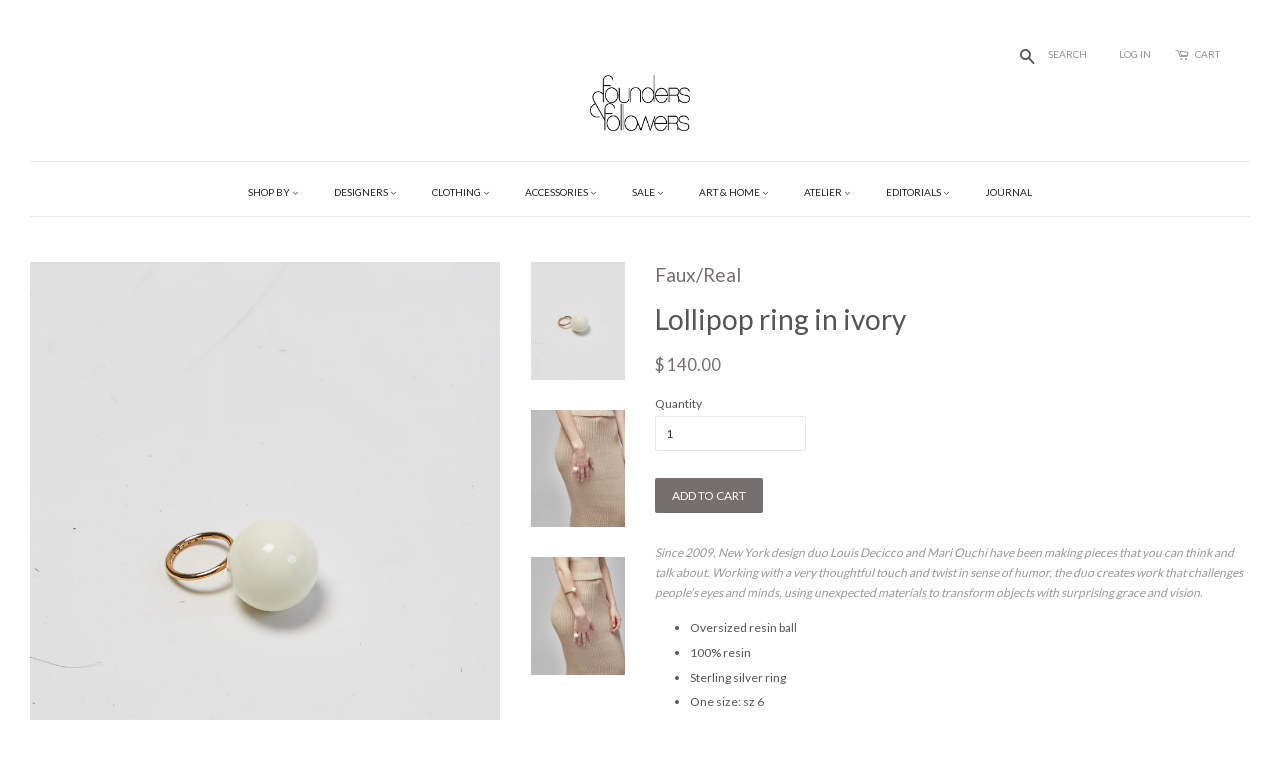

--- FILE ---
content_type: text/html; charset=utf-8
request_url: https://www.foundersandfollowers.com/collections/faux-real/products/lollipop-ring-in-ivory
body_size: 19009
content:
<!doctype html>
<!--[if lt IE 7]><html class="no-js lt-ie9 lt-ie8 lt-ie7" lang="en"> <![endif]-->
<!--[if IE 7]><html class="no-js lt-ie9 lt-ie8" lang="en"> <![endif]-->
<!--[if IE 8]><html class="no-js lt-ie9" lang="en"> <![endif]-->
<!--[if IE 9 ]><html class="ie9 no-js"> <![endif]-->
<!--[if (gt IE 9)|!(IE)]><!--> <html class="no-js"> <!--<![endif]-->
<head>
<script type="text/javascript" src="https://confirmsubscription.com/h/r/DE178E40D5D579F12540EF23F30FEDED/FB5630EBECD921A7/popup.js"></script>
<meta name="p:domain_verify" content="6b819740f194ef1974e78a2f799b3806"/>
<meta name="google-site-verification" content="qTtpyQFlso7YpDjLe3aYbFwFzfZeA42B8KHWEU_r7oc" />


 <!-- SEO Manager 6.2.10 -->
<meta name='seomanager' content='6.2' />
<title>Lollipop ring in ivory</title>
<meta name='description' content='Since 2009, New York design duo Louis Decicco and Mari Ouchi have been making pieces that you can think and talk about. Working with a very thoughtful touch and twist in sense of humor, the duo creates work that challenges people’s eyes and minds, using unexpected materials to transform objects with surprising grace an' /> 
<meta name="robots" content="index"> 
<meta name="robots" content="follow">
<script type="application/ld+json">
 {
 "@context": "https://schema.org",
 "@id": "https:\/\/www.foundersandfollowers.com\/products\/lollipop-ring-in-ivory",
 "@type": "Product","sku": "SS19-FAU-JWL1","mpn": "SS19-FAU-JWL1","brand": {
 "@type": "Brand",
 "name": "Faux\/Real"
 },
 "description": "\nSince 2009, New York design duo Louis Decicco and Mari Ouchi have been making pieces that you can think and talk about. Working with a very thoughtful touch and twist in sense of humor, the duo creates work that challenges people’s eyes and minds, using unexpected materials to transform objects with surprising grace and vision.\n\nOversized resin ball\n100% resin\nSterling silver ring\nOne size: sz 6\nDesigned and handmade in New York city\n\n",
 "url": "https:\/\/www.foundersandfollowers.com\/products\/lollipop-ring-in-ivory",
 "name": "Lollipop ring in ivory","image": "https://www.foundersandfollowers.com/cdn/shop/products/FFSP19_SHOT_17_014.jpg?v=1571439745","offers": [{
 "@type": "Offer","availability": "https://schema.org/InStock",
 "priceCurrency": "USD",
 "price": "140.00",
 "priceValidUntil": "2027-01-25",
 "itemCondition": "https://schema.org/NewCondition",
 "url": "https:\/\/www.foundersandfollowers.com\/products\/lollipop-ring-in-ivory\/products\/lollipop-ring-in-ivory?variant=16200169750630",
 "image": "https://www.foundersandfollowers.com/cdn/shop/products/FFSP19_SHOT_17_014.jpg?v=1571439745",
 "mpn": "SS19-FAU-JWL1","sku": "SS19-FAU-JWL1",
"seller": {
 "@type": "Organization",
 "name": "Founders \u0026amp; Followers"
 }
 }]}
 </script>
<!-- end: SEO Manager 6.2.10 -->
 

  <!-- Google Tag Manager -->
<noscript><iframe src="//www.googletagmanager.com/ns.html?id=GTM-TJR57R"
height="0" width="0" style="display:none;visibility:hidden"></iframe></noscript>
<script>(function(w,d,s,l,i){w[l]=w[l]||[];w[l].push({'gtm.start':
new Date().getTime(),event:'gtm.js'});var f=d.getElementsByTagName(s)[0],
j=d.createElement(s),dl=l!='dataLayer'?'&l='+l:'';j.async=true;j.src=
'//www.googletagmanager.com/gtm.js?id='+i+dl;f.parentNode.insertBefore(j,f);
})(window,document,'script','dataLayer','GTM-TJR57R');</script>
<!-- End Google Tag Manager -->
  
  <!-- Basic page needs ================================================== -->
  <meta charset="utf-8">
  <meta http-equiv="X-UA-Compatible" content="IE=edge,chrome=1">

  
  <link rel="shortcut icon" href="//www.foundersandfollowers.com/cdn/shop/t/3/assets/favicon.png?v=90963058846227357191464566656" type="image/png" />
  

  <!-- Title and description ================================================== -->
 
  <!-- Social meta ================================================== -->
  

  <meta property="og:type" content="product">
  <meta property="og:title" content="Lollipop ring in ivory">
  <meta property="og:url" content="https://www.foundersandfollowers.com/products/lollipop-ring-in-ivory">
  
  <meta property="og:image" content="http://www.foundersandfollowers.com/cdn/shop/products/FFSP19_SHOT_17_014_grande.jpg?v=1571439745">
  <meta property="og:image:secure_url" content="https://www.foundersandfollowers.com/cdn/shop/products/FFSP19_SHOT_17_014_grande.jpg?v=1571439745">
  
  <meta property="og:image" content="http://www.foundersandfollowers.com/cdn/shop/products/FFSP19_SHOT_07_116_grande.jpg?v=1571439745">
  <meta property="og:image:secure_url" content="https://www.foundersandfollowers.com/cdn/shop/products/FFSP19_SHOT_07_116_grande.jpg?v=1571439745">
  
  <meta property="og:image" content="http://www.foundersandfollowers.com/cdn/shop/products/FFSP19_SHOT_07_114_grande.jpg?v=1571439745">
  <meta property="og:image:secure_url" content="https://www.foundersandfollowers.com/cdn/shop/products/FFSP19_SHOT_07_114_grande.jpg?v=1571439745">
  
  <meta property="og:price:amount" content="140.00">
  <meta property="og:price:currency" content="USD">


  <meta property="og:description" content="Since 2009, New York design duo Louis Decicco and Mari Ouchi have been making pieces that you can think and talk about. Working with a very thoughtful touch and twist in sense of humor, the duo creates work that challenges people’s eyes and minds, using unexpected materials to transform objects with surprising grace an">

<meta property="og:site_name" content="Founders &amp; Followers">



<meta name="twitter:card" content="summary">




  <meta name="twitter:title" content="Lollipop ring in ivory">
  <meta name="twitter:description" content="Since 2009, New York design duo Louis Decicco and Mari Ouchi have been making pieces that you can think and talk about. Working with a very thoughtful touch and twist in sense of humor, the duo creates work that challenges people’s eyes and minds, using unexpected materials to transform objects">
  <meta name="twitter:image" content="https://www.foundersandfollowers.com/cdn/shop/products/FFSP19_SHOT_17_014_medium.jpg?v=1571439745">
  <meta name="twitter:image:width" content="240">
  <meta name="twitter:image:height" content="240">



  <!-- Helpers ================================================== -->
  <link rel="canonical" href="https://www.foundersandfollowers.com/products/lollipop-ring-in-ivory">
  <meta name="viewport" content="width=device-width,initial-scale=1">
  <meta name="theme-color" content="#766f6f">

  <!-- CSS ================================================== -->
  <link href="//www.foundersandfollowers.com/cdn/shop/t/3/assets/timber.scss.css?v=89337421131913138511697919880" rel="stylesheet" type="text/css" media="all" />
  <link href="//www.foundersandfollowers.com/cdn/shop/t/3/assets/theme.scss.css?v=19360745421972311151697919880" rel="stylesheet" type="text/css" media="all" />
  <link href="//www.foundersandfollowers.com/cdn/shop/t/3/assets/tooltipstyle.css?v=43832703143874655591697919880" rel="stylesheet" type="text/css" media="all" />

  

  

  
  
  
  <link href="//fonts.googleapis.com/css?family=Lato:400,700" rel="stylesheet" type="text/css" media="all" />


  


  



  <!-- Header hook for plugins ================================================== -->
  <script>window.performance && window.performance.mark && window.performance.mark('shopify.content_for_header.start');</script><meta name="google-site-verification" content="OvzB8eu4QDXeqACnAVW3Sd0kPKyoN6snE6_Wmo5o70A">
<meta id="shopify-digital-wallet" name="shopify-digital-wallet" content="/10254631/digital_wallets/dialog">
<meta name="shopify-checkout-api-token" content="610d65303f5fcdcf44de931709161df0">
<meta id="in-context-paypal-metadata" data-shop-id="10254631" data-venmo-supported="false" data-environment="production" data-locale="en_US" data-paypal-v4="true" data-currency="USD">
<link rel="alternate" type="application/json+oembed" href="https://www.foundersandfollowers.com/products/lollipop-ring-in-ivory.oembed">
<script async="async" src="/checkouts/internal/preloads.js?locale=en-US"></script>
<link rel="preconnect" href="https://shop.app" crossorigin="anonymous">
<script async="async" src="https://shop.app/checkouts/internal/preloads.js?locale=en-US&shop_id=10254631" crossorigin="anonymous"></script>
<script id="shopify-features" type="application/json">{"accessToken":"610d65303f5fcdcf44de931709161df0","betas":["rich-media-storefront-analytics"],"domain":"www.foundersandfollowers.com","predictiveSearch":true,"shopId":10254631,"locale":"en"}</script>
<script>var Shopify = Shopify || {};
Shopify.shop = "foundersandfollowers.myshopify.com";
Shopify.locale = "en";
Shopify.currency = {"active":"USD","rate":"1.0"};
Shopify.country = "US";
Shopify.theme = {"name":"Minimal","id":58672453,"schema_name":null,"schema_version":null,"theme_store_id":380,"role":"main"};
Shopify.theme.handle = "null";
Shopify.theme.style = {"id":null,"handle":null};
Shopify.cdnHost = "www.foundersandfollowers.com/cdn";
Shopify.routes = Shopify.routes || {};
Shopify.routes.root = "/";</script>
<script type="module">!function(o){(o.Shopify=o.Shopify||{}).modules=!0}(window);</script>
<script>!function(o){function n(){var o=[];function n(){o.push(Array.prototype.slice.apply(arguments))}return n.q=o,n}var t=o.Shopify=o.Shopify||{};t.loadFeatures=n(),t.autoloadFeatures=n()}(window);</script>
<script>
  window.ShopifyPay = window.ShopifyPay || {};
  window.ShopifyPay.apiHost = "shop.app\/pay";
  window.ShopifyPay.redirectState = null;
</script>
<script id="shop-js-analytics" type="application/json">{"pageType":"product"}</script>
<script defer="defer" async type="module" src="//www.foundersandfollowers.com/cdn/shopifycloud/shop-js/modules/v2/client.init-shop-cart-sync_BT-GjEfc.en.esm.js"></script>
<script defer="defer" async type="module" src="//www.foundersandfollowers.com/cdn/shopifycloud/shop-js/modules/v2/chunk.common_D58fp_Oc.esm.js"></script>
<script defer="defer" async type="module" src="//www.foundersandfollowers.com/cdn/shopifycloud/shop-js/modules/v2/chunk.modal_xMitdFEc.esm.js"></script>
<script type="module">
  await import("//www.foundersandfollowers.com/cdn/shopifycloud/shop-js/modules/v2/client.init-shop-cart-sync_BT-GjEfc.en.esm.js");
await import("//www.foundersandfollowers.com/cdn/shopifycloud/shop-js/modules/v2/chunk.common_D58fp_Oc.esm.js");
await import("//www.foundersandfollowers.com/cdn/shopifycloud/shop-js/modules/v2/chunk.modal_xMitdFEc.esm.js");

  window.Shopify.SignInWithShop?.initShopCartSync?.({"fedCMEnabled":true,"windoidEnabled":true});

</script>
<script>
  window.Shopify = window.Shopify || {};
  if (!window.Shopify.featureAssets) window.Shopify.featureAssets = {};
  window.Shopify.featureAssets['shop-js'] = {"shop-cart-sync":["modules/v2/client.shop-cart-sync_DZOKe7Ll.en.esm.js","modules/v2/chunk.common_D58fp_Oc.esm.js","modules/v2/chunk.modal_xMitdFEc.esm.js"],"init-fed-cm":["modules/v2/client.init-fed-cm_B6oLuCjv.en.esm.js","modules/v2/chunk.common_D58fp_Oc.esm.js","modules/v2/chunk.modal_xMitdFEc.esm.js"],"shop-cash-offers":["modules/v2/client.shop-cash-offers_D2sdYoxE.en.esm.js","modules/v2/chunk.common_D58fp_Oc.esm.js","modules/v2/chunk.modal_xMitdFEc.esm.js"],"shop-login-button":["modules/v2/client.shop-login-button_QeVjl5Y3.en.esm.js","modules/v2/chunk.common_D58fp_Oc.esm.js","modules/v2/chunk.modal_xMitdFEc.esm.js"],"pay-button":["modules/v2/client.pay-button_DXTOsIq6.en.esm.js","modules/v2/chunk.common_D58fp_Oc.esm.js","modules/v2/chunk.modal_xMitdFEc.esm.js"],"shop-button":["modules/v2/client.shop-button_DQZHx9pm.en.esm.js","modules/v2/chunk.common_D58fp_Oc.esm.js","modules/v2/chunk.modal_xMitdFEc.esm.js"],"avatar":["modules/v2/client.avatar_BTnouDA3.en.esm.js"],"init-windoid":["modules/v2/client.init-windoid_CR1B-cfM.en.esm.js","modules/v2/chunk.common_D58fp_Oc.esm.js","modules/v2/chunk.modal_xMitdFEc.esm.js"],"init-shop-for-new-customer-accounts":["modules/v2/client.init-shop-for-new-customer-accounts_C_vY_xzh.en.esm.js","modules/v2/client.shop-login-button_QeVjl5Y3.en.esm.js","modules/v2/chunk.common_D58fp_Oc.esm.js","modules/v2/chunk.modal_xMitdFEc.esm.js"],"init-shop-email-lookup-coordinator":["modules/v2/client.init-shop-email-lookup-coordinator_BI7n9ZSv.en.esm.js","modules/v2/chunk.common_D58fp_Oc.esm.js","modules/v2/chunk.modal_xMitdFEc.esm.js"],"init-shop-cart-sync":["modules/v2/client.init-shop-cart-sync_BT-GjEfc.en.esm.js","modules/v2/chunk.common_D58fp_Oc.esm.js","modules/v2/chunk.modal_xMitdFEc.esm.js"],"shop-toast-manager":["modules/v2/client.shop-toast-manager_DiYdP3xc.en.esm.js","modules/v2/chunk.common_D58fp_Oc.esm.js","modules/v2/chunk.modal_xMitdFEc.esm.js"],"init-customer-accounts":["modules/v2/client.init-customer-accounts_D9ZNqS-Q.en.esm.js","modules/v2/client.shop-login-button_QeVjl5Y3.en.esm.js","modules/v2/chunk.common_D58fp_Oc.esm.js","modules/v2/chunk.modal_xMitdFEc.esm.js"],"init-customer-accounts-sign-up":["modules/v2/client.init-customer-accounts-sign-up_iGw4briv.en.esm.js","modules/v2/client.shop-login-button_QeVjl5Y3.en.esm.js","modules/v2/chunk.common_D58fp_Oc.esm.js","modules/v2/chunk.modal_xMitdFEc.esm.js"],"shop-follow-button":["modules/v2/client.shop-follow-button_CqMgW2wH.en.esm.js","modules/v2/chunk.common_D58fp_Oc.esm.js","modules/v2/chunk.modal_xMitdFEc.esm.js"],"checkout-modal":["modules/v2/client.checkout-modal_xHeaAweL.en.esm.js","modules/v2/chunk.common_D58fp_Oc.esm.js","modules/v2/chunk.modal_xMitdFEc.esm.js"],"shop-login":["modules/v2/client.shop-login_D91U-Q7h.en.esm.js","modules/v2/chunk.common_D58fp_Oc.esm.js","modules/v2/chunk.modal_xMitdFEc.esm.js"],"lead-capture":["modules/v2/client.lead-capture_BJmE1dJe.en.esm.js","modules/v2/chunk.common_D58fp_Oc.esm.js","modules/v2/chunk.modal_xMitdFEc.esm.js"],"payment-terms":["modules/v2/client.payment-terms_Ci9AEqFq.en.esm.js","modules/v2/chunk.common_D58fp_Oc.esm.js","modules/v2/chunk.modal_xMitdFEc.esm.js"]};
</script>
<script>(function() {
  var isLoaded = false;
  function asyncLoad() {
    if (isLoaded) return;
    isLoaded = true;
    var urls = ["https:\/\/campaignified.lucidapps.nz\/assets\/script_tags\/newsletter.js?shop=foundersandfollowers.myshopify.com"];
    for (var i = 0; i < urls.length; i++) {
      var s = document.createElement('script');
      s.type = 'text/javascript';
      s.async = true;
      s.src = urls[i];
      var x = document.getElementsByTagName('script')[0];
      x.parentNode.insertBefore(s, x);
    }
  };
  if(window.attachEvent) {
    window.attachEvent('onload', asyncLoad);
  } else {
    window.addEventListener('load', asyncLoad, false);
  }
})();</script>
<script id="__st">var __st={"a":10254631,"offset":-18000,"reqid":"4d1fbbf9-d2ae-42c4-bd59-8af04b1c1e53-1769367122","pageurl":"www.foundersandfollowers.com\/collections\/faux-real\/products\/lollipop-ring-in-ivory","u":"dbd670528e80","p":"product","rtyp":"product","rid":1676271059046};</script>
<script>window.ShopifyPaypalV4VisibilityTracking = true;</script>
<script id="captcha-bootstrap">!function(){'use strict';const t='contact',e='account',n='new_comment',o=[[t,t],['blogs',n],['comments',n],[t,'customer']],c=[[e,'customer_login'],[e,'guest_login'],[e,'recover_customer_password'],[e,'create_customer']],r=t=>t.map((([t,e])=>`form[action*='/${t}']:not([data-nocaptcha='true']) input[name='form_type'][value='${e}']`)).join(','),a=t=>()=>t?[...document.querySelectorAll(t)].map((t=>t.form)):[];function s(){const t=[...o],e=r(t);return a(e)}const i='password',u='form_key',d=['recaptcha-v3-token','g-recaptcha-response','h-captcha-response',i],f=()=>{try{return window.sessionStorage}catch{return}},m='__shopify_v',_=t=>t.elements[u];function p(t,e,n=!1){try{const o=window.sessionStorage,c=JSON.parse(o.getItem(e)),{data:r}=function(t){const{data:e,action:n}=t;return t[m]||n?{data:e,action:n}:{data:t,action:n}}(c);for(const[e,n]of Object.entries(r))t.elements[e]&&(t.elements[e].value=n);n&&o.removeItem(e)}catch(o){console.error('form repopulation failed',{error:o})}}const l='form_type',E='cptcha';function T(t){t.dataset[E]=!0}const w=window,h=w.document,L='Shopify',v='ce_forms',y='captcha';let A=!1;((t,e)=>{const n=(g='f06e6c50-85a8-45c8-87d0-21a2b65856fe',I='https://cdn.shopify.com/shopifycloud/storefront-forms-hcaptcha/ce_storefront_forms_captcha_hcaptcha.v1.5.2.iife.js',D={infoText:'Protected by hCaptcha',privacyText:'Privacy',termsText:'Terms'},(t,e,n)=>{const o=w[L][v],c=o.bindForm;if(c)return c(t,g,e,D).then(n);var r;o.q.push([[t,g,e,D],n]),r=I,A||(h.body.append(Object.assign(h.createElement('script'),{id:'captcha-provider',async:!0,src:r})),A=!0)});var g,I,D;w[L]=w[L]||{},w[L][v]=w[L][v]||{},w[L][v].q=[],w[L][y]=w[L][y]||{},w[L][y].protect=function(t,e){n(t,void 0,e),T(t)},Object.freeze(w[L][y]),function(t,e,n,w,h,L){const[v,y,A,g]=function(t,e,n){const i=e?o:[],u=t?c:[],d=[...i,...u],f=r(d),m=r(i),_=r(d.filter((([t,e])=>n.includes(e))));return[a(f),a(m),a(_),s()]}(w,h,L),I=t=>{const e=t.target;return e instanceof HTMLFormElement?e:e&&e.form},D=t=>v().includes(t);t.addEventListener('submit',(t=>{const e=I(t);if(!e)return;const n=D(e)&&!e.dataset.hcaptchaBound&&!e.dataset.recaptchaBound,o=_(e),c=g().includes(e)&&(!o||!o.value);(n||c)&&t.preventDefault(),c&&!n&&(function(t){try{if(!f())return;!function(t){const e=f();if(!e)return;const n=_(t);if(!n)return;const o=n.value;o&&e.removeItem(o)}(t);const e=Array.from(Array(32),(()=>Math.random().toString(36)[2])).join('');!function(t,e){_(t)||t.append(Object.assign(document.createElement('input'),{type:'hidden',name:u})),t.elements[u].value=e}(t,e),function(t,e){const n=f();if(!n)return;const o=[...t.querySelectorAll(`input[type='${i}']`)].map((({name:t})=>t)),c=[...d,...o],r={};for(const[a,s]of new FormData(t).entries())c.includes(a)||(r[a]=s);n.setItem(e,JSON.stringify({[m]:1,action:t.action,data:r}))}(t,e)}catch(e){console.error('failed to persist form',e)}}(e),e.submit())}));const S=(t,e)=>{t&&!t.dataset[E]&&(n(t,e.some((e=>e===t))),T(t))};for(const o of['focusin','change'])t.addEventListener(o,(t=>{const e=I(t);D(e)&&S(e,y())}));const B=e.get('form_key'),M=e.get(l),P=B&&M;t.addEventListener('DOMContentLoaded',(()=>{const t=y();if(P)for(const e of t)e.elements[l].value===M&&p(e,B);[...new Set([...A(),...v().filter((t=>'true'===t.dataset.shopifyCaptcha))])].forEach((e=>S(e,t)))}))}(h,new URLSearchParams(w.location.search),n,t,e,['guest_login'])})(!0,!0)}();</script>
<script integrity="sha256-4kQ18oKyAcykRKYeNunJcIwy7WH5gtpwJnB7kiuLZ1E=" data-source-attribution="shopify.loadfeatures" defer="defer" src="//www.foundersandfollowers.com/cdn/shopifycloud/storefront/assets/storefront/load_feature-a0a9edcb.js" crossorigin="anonymous"></script>
<script crossorigin="anonymous" defer="defer" src="//www.foundersandfollowers.com/cdn/shopifycloud/storefront/assets/shopify_pay/storefront-65b4c6d7.js?v=20250812"></script>
<script data-source-attribution="shopify.dynamic_checkout.dynamic.init">var Shopify=Shopify||{};Shopify.PaymentButton=Shopify.PaymentButton||{isStorefrontPortableWallets:!0,init:function(){window.Shopify.PaymentButton.init=function(){};var t=document.createElement("script");t.src="https://www.foundersandfollowers.com/cdn/shopifycloud/portable-wallets/latest/portable-wallets.en.js",t.type="module",document.head.appendChild(t)}};
</script>
<script data-source-attribution="shopify.dynamic_checkout.buyer_consent">
  function portableWalletsHideBuyerConsent(e){var t=document.getElementById("shopify-buyer-consent"),n=document.getElementById("shopify-subscription-policy-button");t&&n&&(t.classList.add("hidden"),t.setAttribute("aria-hidden","true"),n.removeEventListener("click",e))}function portableWalletsShowBuyerConsent(e){var t=document.getElementById("shopify-buyer-consent"),n=document.getElementById("shopify-subscription-policy-button");t&&n&&(t.classList.remove("hidden"),t.removeAttribute("aria-hidden"),n.addEventListener("click",e))}window.Shopify?.PaymentButton&&(window.Shopify.PaymentButton.hideBuyerConsent=portableWalletsHideBuyerConsent,window.Shopify.PaymentButton.showBuyerConsent=portableWalletsShowBuyerConsent);
</script>
<script data-source-attribution="shopify.dynamic_checkout.cart.bootstrap">document.addEventListener("DOMContentLoaded",(function(){function t(){return document.querySelector("shopify-accelerated-checkout-cart, shopify-accelerated-checkout")}if(t())Shopify.PaymentButton.init();else{new MutationObserver((function(e,n){t()&&(Shopify.PaymentButton.init(),n.disconnect())})).observe(document.body,{childList:!0,subtree:!0})}}));
</script>
<link id="shopify-accelerated-checkout-styles" rel="stylesheet" media="screen" href="https://www.foundersandfollowers.com/cdn/shopifycloud/portable-wallets/latest/accelerated-checkout-backwards-compat.css" crossorigin="anonymous">
<style id="shopify-accelerated-checkout-cart">
        #shopify-buyer-consent {
  margin-top: 1em;
  display: inline-block;
  width: 100%;
}

#shopify-buyer-consent.hidden {
  display: none;
}

#shopify-subscription-policy-button {
  background: none;
  border: none;
  padding: 0;
  text-decoration: underline;
  font-size: inherit;
  cursor: pointer;
}

#shopify-subscription-policy-button::before {
  box-shadow: none;
}

      </style>

<script>window.performance && window.performance.mark && window.performance.mark('shopify.content_for_header.end');</script>

  

<!--[if lt IE 9]>
<script src="//cdnjs.cloudflare.com/ajax/libs/html5shiv/3.7.2/html5shiv.min.js" type="text/javascript"></script>
<script src="//www.foundersandfollowers.com/cdn/shop/t/3/assets/respond.min.js?v=52248677837542619231447615359" type="text/javascript"></script>
<link href="//www.foundersandfollowers.com/cdn/shop/t/3/assets/respond-proxy.html" id="respond-proxy" rel="respond-proxy" />
<link href="//www.foundersandfollowers.com/search?q=8f713186e938c92462c4bbbf534bb921" id="respond-redirect" rel="respond-redirect" />
<script src="//www.foundersandfollowers.com/search?q=8f713186e938c92462c4bbbf534bb921" type="text/javascript"></script>
<![endif]-->



  <script src="//ajax.googleapis.com/ajax/libs/jquery/1.11.0/jquery.min.js" type="text/javascript"></script>
  <script src="//www.foundersandfollowers.com/cdn/shop/t/3/assets/modernizr.min.js?v=26620055551102246001447615359" type="text/javascript"></script>

  
  

  
  <script src="//www.foundersandfollowers.com/cdn/shop/t/3/assets/tooltip.js?v=23441835792081270661447636262" type="text/javascript"></script>

<link href="https://monorail-edge.shopifysvc.com" rel="dns-prefetch">
<script>(function(){if ("sendBeacon" in navigator && "performance" in window) {try {var session_token_from_headers = performance.getEntriesByType('navigation')[0].serverTiming.find(x => x.name == '_s').description;} catch {var session_token_from_headers = undefined;}var session_cookie_matches = document.cookie.match(/_shopify_s=([^;]*)/);var session_token_from_cookie = session_cookie_matches && session_cookie_matches.length === 2 ? session_cookie_matches[1] : "";var session_token = session_token_from_headers || session_token_from_cookie || "";function handle_abandonment_event(e) {var entries = performance.getEntries().filter(function(entry) {return /monorail-edge.shopifysvc.com/.test(entry.name);});if (!window.abandonment_tracked && entries.length === 0) {window.abandonment_tracked = true;var currentMs = Date.now();var navigation_start = performance.timing.navigationStart;var payload = {shop_id: 10254631,url: window.location.href,navigation_start,duration: currentMs - navigation_start,session_token,page_type: "product"};window.navigator.sendBeacon("https://monorail-edge.shopifysvc.com/v1/produce", JSON.stringify({schema_id: "online_store_buyer_site_abandonment/1.1",payload: payload,metadata: {event_created_at_ms: currentMs,event_sent_at_ms: currentMs}}));}}window.addEventListener('pagehide', handle_abandonment_event);}}());</script>
<script id="web-pixels-manager-setup">(function e(e,d,r,n,o){if(void 0===o&&(o={}),!Boolean(null===(a=null===(i=window.Shopify)||void 0===i?void 0:i.analytics)||void 0===a?void 0:a.replayQueue)){var i,a;window.Shopify=window.Shopify||{};var t=window.Shopify;t.analytics=t.analytics||{};var s=t.analytics;s.replayQueue=[],s.publish=function(e,d,r){return s.replayQueue.push([e,d,r]),!0};try{self.performance.mark("wpm:start")}catch(e){}var l=function(){var e={modern:/Edge?\/(1{2}[4-9]|1[2-9]\d|[2-9]\d{2}|\d{4,})\.\d+(\.\d+|)|Firefox\/(1{2}[4-9]|1[2-9]\d|[2-9]\d{2}|\d{4,})\.\d+(\.\d+|)|Chrom(ium|e)\/(9{2}|\d{3,})\.\d+(\.\d+|)|(Maci|X1{2}).+ Version\/(15\.\d+|(1[6-9]|[2-9]\d|\d{3,})\.\d+)([,.]\d+|)( \(\w+\)|)( Mobile\/\w+|) Safari\/|Chrome.+OPR\/(9{2}|\d{3,})\.\d+\.\d+|(CPU[ +]OS|iPhone[ +]OS|CPU[ +]iPhone|CPU IPhone OS|CPU iPad OS)[ +]+(15[._]\d+|(1[6-9]|[2-9]\d|\d{3,})[._]\d+)([._]\d+|)|Android:?[ /-](13[3-9]|1[4-9]\d|[2-9]\d{2}|\d{4,})(\.\d+|)(\.\d+|)|Android.+Firefox\/(13[5-9]|1[4-9]\d|[2-9]\d{2}|\d{4,})\.\d+(\.\d+|)|Android.+Chrom(ium|e)\/(13[3-9]|1[4-9]\d|[2-9]\d{2}|\d{4,})\.\d+(\.\d+|)|SamsungBrowser\/([2-9]\d|\d{3,})\.\d+/,legacy:/Edge?\/(1[6-9]|[2-9]\d|\d{3,})\.\d+(\.\d+|)|Firefox\/(5[4-9]|[6-9]\d|\d{3,})\.\d+(\.\d+|)|Chrom(ium|e)\/(5[1-9]|[6-9]\d|\d{3,})\.\d+(\.\d+|)([\d.]+$|.*Safari\/(?![\d.]+ Edge\/[\d.]+$))|(Maci|X1{2}).+ Version\/(10\.\d+|(1[1-9]|[2-9]\d|\d{3,})\.\d+)([,.]\d+|)( \(\w+\)|)( Mobile\/\w+|) Safari\/|Chrome.+OPR\/(3[89]|[4-9]\d|\d{3,})\.\d+\.\d+|(CPU[ +]OS|iPhone[ +]OS|CPU[ +]iPhone|CPU IPhone OS|CPU iPad OS)[ +]+(10[._]\d+|(1[1-9]|[2-9]\d|\d{3,})[._]\d+)([._]\d+|)|Android:?[ /-](13[3-9]|1[4-9]\d|[2-9]\d{2}|\d{4,})(\.\d+|)(\.\d+|)|Mobile Safari.+OPR\/([89]\d|\d{3,})\.\d+\.\d+|Android.+Firefox\/(13[5-9]|1[4-9]\d|[2-9]\d{2}|\d{4,})\.\d+(\.\d+|)|Android.+Chrom(ium|e)\/(13[3-9]|1[4-9]\d|[2-9]\d{2}|\d{4,})\.\d+(\.\d+|)|Android.+(UC? ?Browser|UCWEB|U3)[ /]?(15\.([5-9]|\d{2,})|(1[6-9]|[2-9]\d|\d{3,})\.\d+)\.\d+|SamsungBrowser\/(5\.\d+|([6-9]|\d{2,})\.\d+)|Android.+MQ{2}Browser\/(14(\.(9|\d{2,})|)|(1[5-9]|[2-9]\d|\d{3,})(\.\d+|))(\.\d+|)|K[Aa][Ii]OS\/(3\.\d+|([4-9]|\d{2,})\.\d+)(\.\d+|)/},d=e.modern,r=e.legacy,n=navigator.userAgent;return n.match(d)?"modern":n.match(r)?"legacy":"unknown"}(),u="modern"===l?"modern":"legacy",c=(null!=n?n:{modern:"",legacy:""})[u],f=function(e){return[e.baseUrl,"/wpm","/b",e.hashVersion,"modern"===e.buildTarget?"m":"l",".js"].join("")}({baseUrl:d,hashVersion:r,buildTarget:u}),m=function(e){var d=e.version,r=e.bundleTarget,n=e.surface,o=e.pageUrl,i=e.monorailEndpoint;return{emit:function(e){var a=e.status,t=e.errorMsg,s=(new Date).getTime(),l=JSON.stringify({metadata:{event_sent_at_ms:s},events:[{schema_id:"web_pixels_manager_load/3.1",payload:{version:d,bundle_target:r,page_url:o,status:a,surface:n,error_msg:t},metadata:{event_created_at_ms:s}}]});if(!i)return console&&console.warn&&console.warn("[Web Pixels Manager] No Monorail endpoint provided, skipping logging."),!1;try{return self.navigator.sendBeacon.bind(self.navigator)(i,l)}catch(e){}var u=new XMLHttpRequest;try{return u.open("POST",i,!0),u.setRequestHeader("Content-Type","text/plain"),u.send(l),!0}catch(e){return console&&console.warn&&console.warn("[Web Pixels Manager] Got an unhandled error while logging to Monorail."),!1}}}}({version:r,bundleTarget:l,surface:e.surface,pageUrl:self.location.href,monorailEndpoint:e.monorailEndpoint});try{o.browserTarget=l,function(e){var d=e.src,r=e.async,n=void 0===r||r,o=e.onload,i=e.onerror,a=e.sri,t=e.scriptDataAttributes,s=void 0===t?{}:t,l=document.createElement("script"),u=document.querySelector("head"),c=document.querySelector("body");if(l.async=n,l.src=d,a&&(l.integrity=a,l.crossOrigin="anonymous"),s)for(var f in s)if(Object.prototype.hasOwnProperty.call(s,f))try{l.dataset[f]=s[f]}catch(e){}if(o&&l.addEventListener("load",o),i&&l.addEventListener("error",i),u)u.appendChild(l);else{if(!c)throw new Error("Did not find a head or body element to append the script");c.appendChild(l)}}({src:f,async:!0,onload:function(){if(!function(){var e,d;return Boolean(null===(d=null===(e=window.Shopify)||void 0===e?void 0:e.analytics)||void 0===d?void 0:d.initialized)}()){var d=window.webPixelsManager.init(e)||void 0;if(d){var r=window.Shopify.analytics;r.replayQueue.forEach((function(e){var r=e[0],n=e[1],o=e[2];d.publishCustomEvent(r,n,o)})),r.replayQueue=[],r.publish=d.publishCustomEvent,r.visitor=d.visitor,r.initialized=!0}}},onerror:function(){return m.emit({status:"failed",errorMsg:"".concat(f," has failed to load")})},sri:function(e){var d=/^sha384-[A-Za-z0-9+/=]+$/;return"string"==typeof e&&d.test(e)}(c)?c:"",scriptDataAttributes:o}),m.emit({status:"loading"})}catch(e){m.emit({status:"failed",errorMsg:(null==e?void 0:e.message)||"Unknown error"})}}})({shopId: 10254631,storefrontBaseUrl: "https://www.foundersandfollowers.com",extensionsBaseUrl: "https://extensions.shopifycdn.com/cdn/shopifycloud/web-pixels-manager",monorailEndpoint: "https://monorail-edge.shopifysvc.com/unstable/produce_batch",surface: "storefront-renderer",enabledBetaFlags: ["2dca8a86"],webPixelsConfigList: [{"id":"1879146811","configuration":"{\"config\":\"{\\\"google_tag_ids\\\":[\\\"G-BWSD907ZJJ\\\",\\\"GT-NCT7FMNZ\\\"],\\\"target_country\\\":\\\"ZZ\\\",\\\"gtag_events\\\":[{\\\"type\\\":\\\"search\\\",\\\"action_label\\\":\\\"G-BWSD907ZJJ\\\"},{\\\"type\\\":\\\"begin_checkout\\\",\\\"action_label\\\":\\\"G-BWSD907ZJJ\\\"},{\\\"type\\\":\\\"view_item\\\",\\\"action_label\\\":[\\\"G-BWSD907ZJJ\\\",\\\"MC-Z3D83KM4T1\\\"]},{\\\"type\\\":\\\"purchase\\\",\\\"action_label\\\":[\\\"G-BWSD907ZJJ\\\",\\\"MC-Z3D83KM4T1\\\"]},{\\\"type\\\":\\\"page_view\\\",\\\"action_label\\\":[\\\"G-BWSD907ZJJ\\\",\\\"MC-Z3D83KM4T1\\\"]},{\\\"type\\\":\\\"add_payment_info\\\",\\\"action_label\\\":\\\"G-BWSD907ZJJ\\\"},{\\\"type\\\":\\\"add_to_cart\\\",\\\"action_label\\\":\\\"G-BWSD907ZJJ\\\"}],\\\"enable_monitoring_mode\\\":false}\"}","eventPayloadVersion":"v1","runtimeContext":"OPEN","scriptVersion":"b2a88bafab3e21179ed38636efcd8a93","type":"APP","apiClientId":1780363,"privacyPurposes":[],"dataSharingAdjustments":{"protectedCustomerApprovalScopes":["read_customer_address","read_customer_email","read_customer_name","read_customer_personal_data","read_customer_phone"]}},{"id":"306839867","configuration":"{\"pixel_id\":\"1520934461437398\",\"pixel_type\":\"facebook_pixel\",\"metaapp_system_user_token\":\"-\"}","eventPayloadVersion":"v1","runtimeContext":"OPEN","scriptVersion":"ca16bc87fe92b6042fbaa3acc2fbdaa6","type":"APP","apiClientId":2329312,"privacyPurposes":["ANALYTICS","MARKETING","SALE_OF_DATA"],"dataSharingAdjustments":{"protectedCustomerApprovalScopes":["read_customer_address","read_customer_email","read_customer_name","read_customer_personal_data","read_customer_phone"]}},{"id":"164790587","configuration":"{\"tagID\":\"2614432171201\"}","eventPayloadVersion":"v1","runtimeContext":"STRICT","scriptVersion":"18031546ee651571ed29edbe71a3550b","type":"APP","apiClientId":3009811,"privacyPurposes":["ANALYTICS","MARKETING","SALE_OF_DATA"],"dataSharingAdjustments":{"protectedCustomerApprovalScopes":["read_customer_address","read_customer_email","read_customer_name","read_customer_personal_data","read_customer_phone"]}},{"id":"149782843","eventPayloadVersion":"v1","runtimeContext":"LAX","scriptVersion":"1","type":"CUSTOM","privacyPurposes":["ANALYTICS"],"name":"Google Analytics tag (migrated)"},{"id":"shopify-app-pixel","configuration":"{}","eventPayloadVersion":"v1","runtimeContext":"STRICT","scriptVersion":"0450","apiClientId":"shopify-pixel","type":"APP","privacyPurposes":["ANALYTICS","MARKETING"]},{"id":"shopify-custom-pixel","eventPayloadVersion":"v1","runtimeContext":"LAX","scriptVersion":"0450","apiClientId":"shopify-pixel","type":"CUSTOM","privacyPurposes":["ANALYTICS","MARKETING"]}],isMerchantRequest: false,initData: {"shop":{"name":"Founders \u0026 Followers","paymentSettings":{"currencyCode":"USD"},"myshopifyDomain":"foundersandfollowers.myshopify.com","countryCode":"US","storefrontUrl":"https:\/\/www.foundersandfollowers.com"},"customer":null,"cart":null,"checkout":null,"productVariants":[{"price":{"amount":140.0,"currencyCode":"USD"},"product":{"title":"Lollipop ring in ivory","vendor":"Faux\/Real","id":"1676271059046","untranslatedTitle":"Lollipop ring in ivory","url":"\/products\/lollipop-ring-in-ivory","type":"hair accessories"},"id":"16200169750630","image":{"src":"\/\/www.foundersandfollowers.com\/cdn\/shop\/products\/FFSP19_SHOT_17_014.jpg?v=1571439745"},"sku":"SS19-FAU-JWL1","title":"Default Title","untranslatedTitle":"Default Title"}],"purchasingCompany":null},},"https://www.foundersandfollowers.com/cdn","fcfee988w5aeb613cpc8e4bc33m6693e112",{"modern":"","legacy":""},{"shopId":"10254631","storefrontBaseUrl":"https:\/\/www.foundersandfollowers.com","extensionBaseUrl":"https:\/\/extensions.shopifycdn.com\/cdn\/shopifycloud\/web-pixels-manager","surface":"storefront-renderer","enabledBetaFlags":"[\"2dca8a86\"]","isMerchantRequest":"false","hashVersion":"fcfee988w5aeb613cpc8e4bc33m6693e112","publish":"custom","events":"[[\"page_viewed\",{}],[\"product_viewed\",{\"productVariant\":{\"price\":{\"amount\":140.0,\"currencyCode\":\"USD\"},\"product\":{\"title\":\"Lollipop ring in ivory\",\"vendor\":\"Faux\/Real\",\"id\":\"1676271059046\",\"untranslatedTitle\":\"Lollipop ring in ivory\",\"url\":\"\/products\/lollipop-ring-in-ivory\",\"type\":\"hair accessories\"},\"id\":\"16200169750630\",\"image\":{\"src\":\"\/\/www.foundersandfollowers.com\/cdn\/shop\/products\/FFSP19_SHOT_17_014.jpg?v=1571439745\"},\"sku\":\"SS19-FAU-JWL1\",\"title\":\"Default Title\",\"untranslatedTitle\":\"Default Title\"}}]]"});</script><script>
  window.ShopifyAnalytics = window.ShopifyAnalytics || {};
  window.ShopifyAnalytics.meta = window.ShopifyAnalytics.meta || {};
  window.ShopifyAnalytics.meta.currency = 'USD';
  var meta = {"product":{"id":1676271059046,"gid":"gid:\/\/shopify\/Product\/1676271059046","vendor":"Faux\/Real","type":"hair accessories","handle":"lollipop-ring-in-ivory","variants":[{"id":16200169750630,"price":14000,"name":"Lollipop ring in ivory","public_title":null,"sku":"SS19-FAU-JWL1"}],"remote":false},"page":{"pageType":"product","resourceType":"product","resourceId":1676271059046,"requestId":"4d1fbbf9-d2ae-42c4-bd59-8af04b1c1e53-1769367122"}};
  for (var attr in meta) {
    window.ShopifyAnalytics.meta[attr] = meta[attr];
  }
</script>
<script class="analytics">
  (function () {
    var customDocumentWrite = function(content) {
      var jquery = null;

      if (window.jQuery) {
        jquery = window.jQuery;
      } else if (window.Checkout && window.Checkout.$) {
        jquery = window.Checkout.$;
      }

      if (jquery) {
        jquery('body').append(content);
      }
    };

    var hasLoggedConversion = function(token) {
      if (token) {
        return document.cookie.indexOf('loggedConversion=' + token) !== -1;
      }
      return false;
    }

    var setCookieIfConversion = function(token) {
      if (token) {
        var twoMonthsFromNow = new Date(Date.now());
        twoMonthsFromNow.setMonth(twoMonthsFromNow.getMonth() + 2);

        document.cookie = 'loggedConversion=' + token + '; expires=' + twoMonthsFromNow;
      }
    }

    var trekkie = window.ShopifyAnalytics.lib = window.trekkie = window.trekkie || [];
    if (trekkie.integrations) {
      return;
    }
    trekkie.methods = [
      'identify',
      'page',
      'ready',
      'track',
      'trackForm',
      'trackLink'
    ];
    trekkie.factory = function(method) {
      return function() {
        var args = Array.prototype.slice.call(arguments);
        args.unshift(method);
        trekkie.push(args);
        return trekkie;
      };
    };
    for (var i = 0; i < trekkie.methods.length; i++) {
      var key = trekkie.methods[i];
      trekkie[key] = trekkie.factory(key);
    }
    trekkie.load = function(config) {
      trekkie.config = config || {};
      trekkie.config.initialDocumentCookie = document.cookie;
      var first = document.getElementsByTagName('script')[0];
      var script = document.createElement('script');
      script.type = 'text/javascript';
      script.onerror = function(e) {
        var scriptFallback = document.createElement('script');
        scriptFallback.type = 'text/javascript';
        scriptFallback.onerror = function(error) {
                var Monorail = {
      produce: function produce(monorailDomain, schemaId, payload) {
        var currentMs = new Date().getTime();
        var event = {
          schema_id: schemaId,
          payload: payload,
          metadata: {
            event_created_at_ms: currentMs,
            event_sent_at_ms: currentMs
          }
        };
        return Monorail.sendRequest("https://" + monorailDomain + "/v1/produce", JSON.stringify(event));
      },
      sendRequest: function sendRequest(endpointUrl, payload) {
        // Try the sendBeacon API
        if (window && window.navigator && typeof window.navigator.sendBeacon === 'function' && typeof window.Blob === 'function' && !Monorail.isIos12()) {
          var blobData = new window.Blob([payload], {
            type: 'text/plain'
          });

          if (window.navigator.sendBeacon(endpointUrl, blobData)) {
            return true;
          } // sendBeacon was not successful

        } // XHR beacon

        var xhr = new XMLHttpRequest();

        try {
          xhr.open('POST', endpointUrl);
          xhr.setRequestHeader('Content-Type', 'text/plain');
          xhr.send(payload);
        } catch (e) {
          console.log(e);
        }

        return false;
      },
      isIos12: function isIos12() {
        return window.navigator.userAgent.lastIndexOf('iPhone; CPU iPhone OS 12_') !== -1 || window.navigator.userAgent.lastIndexOf('iPad; CPU OS 12_') !== -1;
      }
    };
    Monorail.produce('monorail-edge.shopifysvc.com',
      'trekkie_storefront_load_errors/1.1',
      {shop_id: 10254631,
      theme_id: 58672453,
      app_name: "storefront",
      context_url: window.location.href,
      source_url: "//www.foundersandfollowers.com/cdn/s/trekkie.storefront.8d95595f799fbf7e1d32231b9a28fd43b70c67d3.min.js"});

        };
        scriptFallback.async = true;
        scriptFallback.src = '//www.foundersandfollowers.com/cdn/s/trekkie.storefront.8d95595f799fbf7e1d32231b9a28fd43b70c67d3.min.js';
        first.parentNode.insertBefore(scriptFallback, first);
      };
      script.async = true;
      script.src = '//www.foundersandfollowers.com/cdn/s/trekkie.storefront.8d95595f799fbf7e1d32231b9a28fd43b70c67d3.min.js';
      first.parentNode.insertBefore(script, first);
    };
    trekkie.load(
      {"Trekkie":{"appName":"storefront","development":false,"defaultAttributes":{"shopId":10254631,"isMerchantRequest":null,"themeId":58672453,"themeCityHash":"11573452851549565849","contentLanguage":"en","currency":"USD","eventMetadataId":"1b3a34c7-2572-4d47-909d-2a9350978932"},"isServerSideCookieWritingEnabled":true,"monorailRegion":"shop_domain","enabledBetaFlags":["65f19447"]},"Session Attribution":{},"S2S":{"facebookCapiEnabled":true,"source":"trekkie-storefront-renderer","apiClientId":580111}}
    );

    var loaded = false;
    trekkie.ready(function() {
      if (loaded) return;
      loaded = true;

      window.ShopifyAnalytics.lib = window.trekkie;

      var originalDocumentWrite = document.write;
      document.write = customDocumentWrite;
      try { window.ShopifyAnalytics.merchantGoogleAnalytics.call(this); } catch(error) {};
      document.write = originalDocumentWrite;

      window.ShopifyAnalytics.lib.page(null,{"pageType":"product","resourceType":"product","resourceId":1676271059046,"requestId":"4d1fbbf9-d2ae-42c4-bd59-8af04b1c1e53-1769367122","shopifyEmitted":true});

      var match = window.location.pathname.match(/checkouts\/(.+)\/(thank_you|post_purchase)/)
      var token = match? match[1]: undefined;
      if (!hasLoggedConversion(token)) {
        setCookieIfConversion(token);
        window.ShopifyAnalytics.lib.track("Viewed Product",{"currency":"USD","variantId":16200169750630,"productId":1676271059046,"productGid":"gid:\/\/shopify\/Product\/1676271059046","name":"Lollipop ring in ivory","price":"140.00","sku":"SS19-FAU-JWL1","brand":"Faux\/Real","variant":null,"category":"hair accessories","nonInteraction":true,"remote":false},undefined,undefined,{"shopifyEmitted":true});
      window.ShopifyAnalytics.lib.track("monorail:\/\/trekkie_storefront_viewed_product\/1.1",{"currency":"USD","variantId":16200169750630,"productId":1676271059046,"productGid":"gid:\/\/shopify\/Product\/1676271059046","name":"Lollipop ring in ivory","price":"140.00","sku":"SS19-FAU-JWL1","brand":"Faux\/Real","variant":null,"category":"hair accessories","nonInteraction":true,"remote":false,"referer":"https:\/\/www.foundersandfollowers.com\/collections\/faux-real\/products\/lollipop-ring-in-ivory"});
      }
    });


        var eventsListenerScript = document.createElement('script');
        eventsListenerScript.async = true;
        eventsListenerScript.src = "//www.foundersandfollowers.com/cdn/shopifycloud/storefront/assets/shop_events_listener-3da45d37.js";
        document.getElementsByTagName('head')[0].appendChild(eventsListenerScript);

})();</script>
  <script>
  if (!window.ga || (window.ga && typeof window.ga !== 'function')) {
    window.ga = function ga() {
      (window.ga.q = window.ga.q || []).push(arguments);
      if (window.Shopify && window.Shopify.analytics && typeof window.Shopify.analytics.publish === 'function') {
        window.Shopify.analytics.publish("ga_stub_called", {}, {sendTo: "google_osp_migration"});
      }
      console.error("Shopify's Google Analytics stub called with:", Array.from(arguments), "\nSee https://help.shopify.com/manual/promoting-marketing/pixels/pixel-migration#google for more information.");
    };
    if (window.Shopify && window.Shopify.analytics && typeof window.Shopify.analytics.publish === 'function') {
      window.Shopify.analytics.publish("ga_stub_initialized", {}, {sendTo: "google_osp_migration"});
    }
  }
</script>
<script
  defer
  src="https://www.foundersandfollowers.com/cdn/shopifycloud/perf-kit/shopify-perf-kit-3.0.4.min.js"
  data-application="storefront-renderer"
  data-shop-id="10254631"
  data-render-region="gcp-us-east1"
  data-page-type="product"
  data-theme-instance-id="58672453"
  data-theme-name=""
  data-theme-version=""
  data-monorail-region="shop_domain"
  data-resource-timing-sampling-rate="10"
  data-shs="true"
  data-shs-beacon="true"
  data-shs-export-with-fetch="true"
  data-shs-logs-sample-rate="1"
  data-shs-beacon-endpoint="https://www.foundersandfollowers.com/api/collect"
></script>
</head>


<body id="lollipop-ring-in-ivory" class="template-product" >
  <header class="site-header" role="banner">
    <div class="wrapper">

      

      <div class="header-bar wrapper medium-down--hide grid__item one-half" style="float: right;">
    
      <div class="header-bar__module header-bar__search">
        


  <form action="/search" method="get" class="header-bar__search-form clearfix" role="search">
    
    <button type="submit" class="btn icon-fallback-text header-bar__search-submit">
      <span class="icon icon-search" aria-hidden="true"></span>
      <span class="fallback-text">Search</span>
    </button>
    <input type="search" name="q" value="" aria-label="Search" class="header-bar__search-input" placeholder="Search">
  </form>


      </div>
    

    
      <ul class="header-bar__module header-bar__module--list">
        
          <li>
            <a href="/account/login" id="customer_login_link">Log in</a>
          </li>
        
      </ul>
    

    <div class="header-bar__module">
      <span class="header-bar__sep" aria-hidden="true"></span>
      <a href="/cart" class="cart-page-link">
        <span class="icon icon-cart header-bar__cart-icon" aria-hidden="true"></span>
      </a>
    </div>

    <div class="header-bar__module">
      <a href="/cart" class="cart-page-link">
        Cart
        <span class="cart-count header-bar__cart-count hidden-count">0</span>
      </a>
    </div>

    
      
    
  </div>
  <div class="header-bar wrapper post-large--hide">
    <button type="button" class="mobile-nav-trigger" id="MobileNavTrigger">
      <span class="icon icon-hamburger" aria-hidden="true"></span>
      Menu
    </button>
    <a href="/cart" class="cart-page-link mobile-cart-page-link">
      <span class="icon icon-cart header-bar__cart-icon" aria-hidden="true"></span>
      Cart <span class="cart-count hidden-count">0</span>
    </a>
  </div>
  <ul id="MobileNav" class="mobile-nav post-large--hide">
  
  
  
  <li class="mobile-nav__link" aria-haspopup="true">
    
      <a href="/" class="mobile-nav__sublist-trigger">
        Shop by
        <span class="icon-fallback-text mobile-nav__sublist-expand">
  <span class="icon icon-plus" aria-hidden="true"></span>
  <span class="fallback-text">+</span>
</span>
<span class="icon-fallback-text mobile-nav__sublist-contract">
  <span class="icon icon-minus" aria-hidden="true"></span>
  <span class="fallback-text">-</span>
</span>
      </a>
      <ul class="mobile-nav__sublist">  
        
          <li class="mobile-nav__sublist-link">
            <a href="/collections/all-designers">Designers</a>
          </li>
        
          <li class="mobile-nav__sublist-link">
            <a href="/collections/holiday-gifts">Gift shop</a>
          </li>
        
          <li class="mobile-nav__sublist-link">
            <a href="/collections/new-arrivals">New arrivals</a>
          </li>
        
          <li class="mobile-nav__sublist-link">
            <a href="/collections/vintage-1">Vintage</a>
          </li>
        
          <li class="mobile-nav__sublist-link">
            <a href="/collections/beachwear">Beachwear</a>
          </li>
        
          <li class="mobile-nav__sublist-link">
            <a href="/collections/unisex-1">Unisex</a>
          </li>
        
      </ul>
    
  </li>
  
  
  <li class="mobile-nav__link" aria-haspopup="true">
    
      <a href="/pages/designers" class="mobile-nav__sublist-trigger">
        Designers
        <span class="icon-fallback-text mobile-nav__sublist-expand">
  <span class="icon icon-plus" aria-hidden="true"></span>
  <span class="fallback-text">+</span>
</span>
<span class="icon-fallback-text mobile-nav__sublist-contract">
  <span class="icon icon-minus" aria-hidden="true"></span>
  <span class="fallback-text">-</span>
</span>
      </a>
      <ul class="mobile-nav__sublist">  
        
          <li class="mobile-nav__sublist-link">
            <a href="/collections/69">69</a>
          </li>
        
          <li class="mobile-nav__sublist-link">
            <a href="/collections/ace-jig">Ace & Jig</a>
          </li>
        
          <li class="mobile-nav__sublist-link">
            <a href="/collections/actually-existing">Actually Existing</a>
          </li>
        
          <li class="mobile-nav__sublist-link">
            <a href="/collections/alajas">Alajas</a>
          </li>
        
          <li class="mobile-nav__sublist-link">
            <a href="/collections/atelier-delphine">Atelier Delphine</a>
          </li>
        
          <li class="mobile-nav__sublist-link">
            <a href="/collections/baserange">Baserange</a>
          </li>
        
          <li class="mobile-nav__sublist-link">
            <a href="/collections/botanica-workshop">Botanica Workshop</a>
          </li>
        
          <li class="mobile-nav__sublist-link">
            <a href="/collections/brookes-boswell">Brookes Boswell</a>
          </li>
        
          <li class="mobile-nav__sublist-link">
            <a href="/collections/corey-moranis">Corey Moranis</a>
          </li>
        
          <li class="mobile-nav__sublist-link">
            <a href="/collections/cornelia-webb">Cornelia Webb</a>
          </li>
        
          <li class="mobile-nav__sublist-link">
            <a href="/collections/correll-correll">Correll Correll</a>
          </li>
        
          <li class="mobile-nav__sublist-link">
            <a href="/collections/crescioni">Crescioni</a>
          </li>
        
          <li class="mobile-nav__sublist-link">
            <a href="/collections/gary-bigeni">Gary Bigeni</a>
          </li>
        
          <li class="mobile-nav__sublist-link">
            <a href="/collections/giu-giu">Giu Giu</a>
          </li>
        
          <li class="mobile-nav__sublist-link">
            <a href="/collections/greenpacha">Greenpacha</a>
          </li>
        
          <li class="mobile-nav__sublist-link">
            <a href="/collections/humanoid">Humanoid</a>
          </li>
        
          <li class="mobile-nav__sublist-link">
            <a href="/collections/ilana-kohn">Ilana Kohn</a>
          </li>
        
          <li class="mobile-nav__sublist-link">
            <a href="/collections/i-love-mr-mittens">I Love Mr Mittens</a>
          </li>
        
          <li class="mobile-nav__sublist-link">
            <a href="/collections/julie-thevenot">Julie Thevenot</a>
          </li>
        
          <li class="mobile-nav__sublist-link">
            <a href="/collections/lf-markey">LF Markey</a>
          </li>
        
          <li class="mobile-nav__sublist-link">
            <a href="/collections/loq">LoQ</a>
          </li>
        
          <li class="mobile-nav__sublist-link">
            <a href="/collections/luiny">Luiny</a>
          </li>
        
          <li class="mobile-nav__sublist-link">
            <a href="/collections/meadows">Meadows</a>
          </li>
        
          <li class="mobile-nav__sublist-link">
            <a href="/collections/maiami">Maiami</a>
          </li>
        
          <li class="mobile-nav__sublist-link">
            <a href="/collections/mara-hoffman">Mara Hoffman</a>
          </li>
        
          <li class="mobile-nav__sublist-link">
            <a href="/collections/mari-giudicelli">Mari Giudicelli</a>
          </li>
        
          <li class="mobile-nav__sublist-link">
            <a href="/collections/micaela-greg">Micaela Greg</a>
          </li>
        
          <li class="mobile-nav__sublist-link">
            <a href="/collections/paloma-wool">Paloma Wool</a>
          </li>
        
          <li class="mobile-nav__sublist-link">
            <a href="/collections/rachel-comey">Rachel Comey</a>
          </li>
        
          <li class="mobile-nav__sublist-link">
            <a href="/collections/respiro-studio">Respiro</a>
          </li>
        
          <li class="mobile-nav__sublist-link">
            <a href="/collections/revisited-matters">Revisited Matters</a>
          </li>
        
          <li class="mobile-nav__sublist-link">
            <a href="/collections/rita-row">Rita Row</a>
          </li>
        
          <li class="mobile-nav__sublist-link">
            <a href="/collections/salt-grass">Salt Grass</a>
          </li>
        
          <li class="mobile-nav__sublist-link">
            <a href="/collections/silkdenim">Silk denim</a>
          </li>
        
          <li class="mobile-nav__sublist-link">
            <a href="/collections/toit-volant">Toit Volant</a>
          </li>
        
          <li class="mobile-nav__sublist-link">
            <a href="/collections/valet">Valet</a>
          </li>
        
          <li class="mobile-nav__sublist-link">
            <a href="/collections/wol-hide">Wol Hide</a>
          </li>
        
          <li class="mobile-nav__sublist-link">
            <a href="/pages/designers">View all</a>
          </li>
        
      </ul>
    
  </li>
  
  
  <li class="mobile-nav__link" aria-haspopup="true">
    
      <a href="/collections/womens" class="mobile-nav__sublist-trigger">
        Clothing
        <span class="icon-fallback-text mobile-nav__sublist-expand">
  <span class="icon icon-plus" aria-hidden="true"></span>
  <span class="fallback-text">+</span>
</span>
<span class="icon-fallback-text mobile-nav__sublist-contract">
  <span class="icon icon-minus" aria-hidden="true"></span>
  <span class="fallback-text">-</span>
</span>
      </a>
      <ul class="mobile-nav__sublist">  
        
          <li class="mobile-nav__sublist-link">
            <a href="/collections/tops">Tops</a>
          </li>
        
          <li class="mobile-nav__sublist-link">
            <a href="/collections/pants-skirts">Pants & Skirts</a>
          </li>
        
          <li class="mobile-nav__sublist-link">
            <a href="/collections/dresses">Dresses</a>
          </li>
        
          <li class="mobile-nav__sublist-link">
            <a href="/collections/jumpsuits">Jumpsuits</a>
          </li>
        
          <li class="mobile-nav__sublist-link">
            <a href="/collections/denim">Denim</a>
          </li>
        
          <li class="mobile-nav__sublist-link">
            <a href="/collections/swimwear2">Swimwear</a>
          </li>
        
          <li class="mobile-nav__sublist-link">
            <a href="/collections/knits-sweaters">Knits & Sweaters</a>
          </li>
        
          <li class="mobile-nav__sublist-link">
            <a href="/collections/coats-jackets">Coats & Jackets</a>
          </li>
        
          <li class="mobile-nav__sublist-link">
            <a href="/collections/intimates">Intimates</a>
          </li>
        
          <li class="mobile-nav__sublist-link">
            <a href="/collections/unisex-1">Unisex</a>
          </li>
        
      </ul>
    
  </li>
  
  
  <li class="mobile-nav__link" aria-haspopup="true">
    
      <a href="/" class="mobile-nav__sublist-trigger">
        Accessories
        <span class="icon-fallback-text mobile-nav__sublist-expand">
  <span class="icon icon-plus" aria-hidden="true"></span>
  <span class="fallback-text">+</span>
</span>
<span class="icon-fallback-text mobile-nav__sublist-contract">
  <span class="icon icon-minus" aria-hidden="true"></span>
  <span class="fallback-text">-</span>
</span>
      </a>
      <ul class="mobile-nav__sublist">  
        
          <li class="mobile-nav__sublist-link">
            <a href="/collections/jewelry">Jewelry</a>
          </li>
        
          <li class="mobile-nav__sublist-link">
            <a href="/collections/hats-and-scarves">Hats, Scarves, Socks</a>
          </li>
        
          <li class="mobile-nav__sublist-link">
            <a href="/collections/sunglasses">Sunglasses</a>
          </li>
        
          <li class="mobile-nav__sublist-link">
            <a href="/collections/shoes">Shoes</a>
          </li>
        
          <li class="mobile-nav__sublist-link">
            <a href="/collections/socks">Socks</a>
          </li>
        
          <li class="mobile-nav__sublist-link">
            <a href="/collections/handbags">Handbags</a>
          </li>
        
          <li class="mobile-nav__sublist-link">
            <a href="/collections/hair-accessories">Hair accessories</a>
          </li>
        
      </ul>
    
  </li>
  
  
  <li class="mobile-nav__link" aria-haspopup="true">
    
      <a href="/collections/final-sale" class="mobile-nav__sublist-trigger">
        Sale
        <span class="icon-fallback-text mobile-nav__sublist-expand">
  <span class="icon icon-plus" aria-hidden="true"></span>
  <span class="fallback-text">+</span>
</span>
<span class="icon-fallback-text mobile-nav__sublist-contract">
  <span class="icon icon-minus" aria-hidden="true"></span>
  <span class="fallback-text">-</span>
</span>
      </a>
      <ul class="mobile-nav__sublist">  
        
          <li class="mobile-nav__sublist-link">
            <a href="/collections/new-to-sale">New to sale</a>
          </li>
        
          <li class="mobile-nav__sublist-link">
            <a href="/collections/final-sale">Final sale</a>
          </li>
        
          <li class="mobile-nav__sublist-link">
            <a href="/collections/outlet">OUTLET</a>
          </li>
        
      </ul>
    
  </li>
  
  
  <li class="mobile-nav__link" aria-haspopup="true">
    
      <a href="/collections/art-home" class="mobile-nav__sublist-trigger">
        Art & Home
        <span class="icon-fallback-text mobile-nav__sublist-expand">
  <span class="icon icon-plus" aria-hidden="true"></span>
  <span class="fallback-text">+</span>
</span>
<span class="icon-fallback-text mobile-nav__sublist-contract">
  <span class="icon icon-minus" aria-hidden="true"></span>
  <span class="fallback-text">-</span>
</span>
      </a>
      <ul class="mobile-nav__sublist">  
        
          <li class="mobile-nav__sublist-link">
            <a href="/collections/objects">Objects</a>
          </li>
        
          <li class="mobile-nav__sublist-link">
            <a href="/collections/skin-care">Skincare & Beauty</a>
          </li>
        
          <li class="mobile-nav__sublist-link">
            <a href="/collections/candles">Candles</a>
          </li>
        
          <li class="mobile-nav__sublist-link">
            <a href="/collections/art">Art & Illustration prints</a>
          </li>
        
          <li class="mobile-nav__sublist-link">
            <a href="/collections/books-magazines">Books & Magazines</a>
          </li>
        
          <li class="mobile-nav__sublist-link">
            <a href="/products/gift-card">Gift cards</a>
          </li>
        
      </ul>
    
  </li>
  
  
  <li class="mobile-nav__link" aria-haspopup="true">
    
      <a href="/pages/atelier" class="mobile-nav__sublist-trigger">
        Atelier
        <span class="icon-fallback-text mobile-nav__sublist-expand">
  <span class="icon icon-plus" aria-hidden="true"></span>
  <span class="fallback-text">+</span>
</span>
<span class="icon-fallback-text mobile-nav__sublist-contract">
  <span class="icon icon-minus" aria-hidden="true"></span>
  <span class="fallback-text">-</span>
</span>
      </a>
      <ul class="mobile-nav__sublist">  
        
          <li class="mobile-nav__sublist-link">
            <a href="/pages/atelier-rita-row">Rita Row</a>
          </li>
        
          <li class="mobile-nav__sublist-link">
            <a href="/pages/atelier-actually-existing">Actually Existing</a>
          </li>
        
          <li class="mobile-nav__sublist-link">
            <a href="/pages/atelier-micaela-greg">Micaela Greg</a>
          </li>
        
          <li class="mobile-nav__sublist-link">
            <a href="/pages/atelier-atelier-crescioni">Crescioni</a>
          </li>
        
          <li class="mobile-nav__sublist-link">
            <a href="/pages/atelier-ilana-kohn">Ilana Kohn</a>
          </li>
        
          <li class="mobile-nav__sublist-link">
            <a href="/pages/atelier-delphine">Atelier Delphine</a>
          </li>
        
          <li class="mobile-nav__sublist-link">
            <a href="/pages/atelier-shaina-mote">Shaina Mote</a>
          </li>
        
          <li class="mobile-nav__sublist-link">
            <a href="/pages/atelier-electric-love">Electric Love</a>
          </li>
        
          <li class="mobile-nav__sublist-link">
            <a href="/pages/atelier-revisited-matters">Revisited Matters</a>
          </li>
        
          <li class="mobile-nav__sublist-link">
            <a href="/pages/atelier-ace-jig">Ace & Jig</a>
          </li>
        
          <li class="mobile-nav__sublist-link">
            <a href="/pages/atelier-maiami">Maiami</a>
          </li>
        
          <li class="mobile-nav__sublist-link">
            <a href="/pages/atelier-all-roads">All Roads</a>
          </li>
        
          <li class="mobile-nav__sublist-link">
            <a href="/pages/atelier-charlotte-stone">Charlotte Stone</a>
          </li>
        
          <li class="mobile-nav__sublist-link">
            <a href="/pages/atelier-delfina-balda">Delfina Balda</a>
          </li>
        
          <li class="mobile-nav__sublist-link">
            <a href="/pages/atelier-suzanne-rae">Suzanne Rae</a>
          </li>
        
          <li class="mobile-nav__sublist-link">
            <a href="/pages/atelier-clyde">Clyde</a>
          </li>
        
          <li class="mobile-nav__sublist-link">
            <a href="/pages/atelier-cold-picnic">Cold Picnic</a>
          </li>
        
          <li class="mobile-nav__sublist-link">
            <a href="/pages/atelier-helen-levi">Helen Levi</a>
          </li>
        
          <li class="mobile-nav__sublist-link">
            <a href="/pages/atelier-milena-silvano">Milena Silvano</a>
          </li>
        
          <li class="mobile-nav__sublist-link">
            <a href="/pages/atelier-klassen">Jacqueline Klassen</a>
          </li>
        
          <li class="mobile-nav__sublist-link">
            <a href="/pages/atelier-nanushka">Nanushka</a>
          </li>
        
          <li class="mobile-nav__sublist-link">
            <a href="/pages/atelier-risto">Risto</a>
          </li>
        
          <li class="mobile-nav__sublist-link">
            <a href="/pages/atelier-samantha-pleet">Samantha Pleet</a>
          </li>
        
          <li class="mobile-nav__sublist-link">
            <a href="/pages/atelier-shipley-halmos">Shipley + Halmos</a>
          </li>
        
      </ul>
    
  </li>
  
  
  <li class="mobile-nav__link" aria-haspopup="true">
    
      <a href="/pages/editorials" class="mobile-nav__sublist-trigger">
        Editorials
        <span class="icon-fallback-text mobile-nav__sublist-expand">
  <span class="icon icon-plus" aria-hidden="true"></span>
  <span class="fallback-text">+</span>
</span>
<span class="icon-fallback-text mobile-nav__sublist-contract">
  <span class="icon icon-minus" aria-hidden="true"></span>
  <span class="fallback-text">-</span>
</span>
      </a>
      <ul class="mobile-nav__sublist">  
        
          <li class="mobile-nav__sublist-link">
            <a href="/pages/editorial-fall-2021">Fall 21 - Go See</a>
          </li>
        
          <li class="mobile-nav__sublist-link">
            <a href="/pages/editorial-summer-2021">Summer 21 - Plein Air</a>
          </li>
        
          <li class="mobile-nav__sublist-link">
            <a href="/pages/editorial-spring-2021">Spring 21 - Fig.ur.a.tive.ly</a>
          </li>
        
          <li class="mobile-nav__sublist-link">
            <a href="/pages/editorial-fall-2020">Fall 20 - Upside doubt</a>
          </li>
        
          <li class="mobile-nav__sublist-link">
            <a href="/pages/editorial-summer-2020">Summer 20 - Heat wave</a>
          </li>
        
          <li class="mobile-nav__sublist-link">
            <a href="/pages/editorial-spring-2020">Spring 20 - Virtual Escapades</a>
          </li>
        
          <li class="mobile-nav__sublist-link">
            <a href="/pages/editorial-fall-2019">Fall 19 - Alter Ego</a>
          </li>
        
          <li class="mobile-nav__sublist-link">
            <a href="/pages/editorial-summer-2019">Summer 19 - If you steal my sunshine</a>
          </li>
        
          <li class="mobile-nav__sublist-link">
            <a href="/pages/editorial-spring-2019">Spring 19 - UPbeat</a>
          </li>
        
          <li class="mobile-nav__sublist-link">
            <a href="/pages/editorial-fall-2018">Fall 18 - A Fall tale</a>
          </li>
        
          <li class="mobile-nav__sublist-link">
            <a href="/pages/editorial-summer-2018">Summer 18 - On the waterfront</a>
          </li>
        
          <li class="mobile-nav__sublist-link">
            <a href="/pages/editorial-spring-2018">Spring 18 - Still Life</a>
          </li>
        
          <li class="mobile-nav__sublist-link">
            <a href="/pages/editorial-winter-2017">Winter 17 - La boheme moderne</a>
          </li>
        
          <li class="mobile-nav__sublist-link">
            <a href="/pages/editorial-fall-2017">Fall 17 - A different angle</a>
          </li>
        
          <li class="mobile-nav__sublist-link">
            <a href="/pages/editorial-summer-2017">Summer 17 - Modern mythology</a>
          </li>
        
          <li class="mobile-nav__sublist-link">
            <a href="/pages/editorial-spring-2017">Spring 17 - Tribalism</a>
          </li>
        
          <li class="mobile-nav__sublist-link">
            <a href="/pages/editorial-winter-2016">Winter 16 - Breezy point</a>
          </li>
        
          <li class="mobile-nav__sublist-link">
            <a href="/pages/editorial-fall-2016">Fall 16 - Prisms</a>
          </li>
        
          <li class="mobile-nav__sublist-link">
            <a href="/pages/editorial-pre-fall-2016">Pre-fall 16 - Equilibrium</a>
          </li>
        
          <li class="mobile-nav__sublist-link">
            <a href="/pages/editorial-spring-2016">Spring 16 - Higher grounds</a>
          </li>
        
          <li class="mobile-nav__sublist-link">
            <a href="/pages/editorial-winter-2015">Winter 15 - Iron and wine</a>
          </li>
        
          <li class="mobile-nav__sublist-link">
            <a href="/pages/editorial-fall-2015">Fall 15 - Metamorphosis</a>
          </li>
        
          <li class="mobile-nav__sublist-link">
            <a href="/pages/editorial-summer-2015">Summer 15 - Marbelous</a>
          </li>
        
          <li class="mobile-nav__sublist-link">
            <a href="/pages/editorial-spring-2015">Spring 15 - Split</a>
          </li>
        
          <li class="mobile-nav__sublist-link">
            <a href="/pages/editorial-winter-2014">Winter 14 - Brooklyn stories</a>
          </li>
        
          <li class="mobile-nav__sublist-link">
            <a href="/pages/editorial-fall-2014">Fall 14 - First glance</a>
          </li>
        
          <li class="mobile-nav__sublist-link">
            <a href="/pages/editorial-summer-2014">Summer 14 - The tide is high</a>
          </li>
        
          <li class="mobile-nav__sublist-link">
            <a href="/pages/editorial-spring-2014">Spring 14 - Morning light</a>
          </li>
        
          <li class="mobile-nav__sublist-link">
            <a href="/pages/editorial-winter-2013">Winter 13 - Tomorrow has to wait</a>
          </li>
        
          <li class="mobile-nav__sublist-link">
            <a href="/pages/editorial-fall-2013">Fall 13 - Blank</a>
          </li>
        
          <li class="mobile-nav__sublist-link">
            <a href="/pages/editorial-summer-2013">Summer 13 - Keep your eyes open</a>
          </li>
        
          <li class="mobile-nav__sublist-link">
            <a href="/pages/editorial-spring-2013">Spring 13 - Variables</a>
          </li>
        
          <li class="mobile-nav__sublist-link">
            <a href="/pages/editorial-winter-2012">Winter 12 - Distant song</a>
          </li>
        
          <li class="mobile-nav__sublist-link">
            <a href="/pages/editorial-fall-2012">Fall 12 - View from her</a>
          </li>
        
          <li class="mobile-nav__sublist-link">
            <a href="/pages/editorial-summer-2012">Summer 12 - Silent summer</a>
          </li>
        
          <li class="mobile-nav__sublist-link">
            <a href="/pages/editorial-spring-2012">Spring 12 - Still standing</a>
          </li>
        
          <li class="mobile-nav__sublist-link">
            <a href="/pages/editorial-winter-2011">Winter 11 - Mari by Dan</a>
          </li>
        
          <li class="mobile-nav__sublist-link">
            <a href="/pages/editorial-fall-2011">Fall 11 - Caitlin by Andres</a>
          </li>
        
          <li class="mobile-nav__sublist-link">
            <a href="/pages/editorial-summer-2011">Summer 11 - Erin M. Self-portraits</a>
          </li>
        
          <li class="mobile-nav__sublist-link">
            <a href="/pages/editorial-spring-2011">Spring 11 - Nobody sees me like you do</a>
          </li>
        
          <li class="mobile-nav__sublist-link">
            <a href="/pages/editorial-winter-2010">Winter 10 - All the real girls</a>
          </li>
        
          <li class="mobile-nav__sublist-link">
            <a href="/pages/editorial-fall-2010">Fall 10 - Keep the day free</a>
          </li>
        
      </ul>
    
  </li>
  
  
  <li class="mobile-nav__link" aria-haspopup="true">
    
      <a href="http://foundersfollowers.tumblr.com/" class="mobile-nav">
        Journal
      </a>
    
  </li>
  

  
    
      <li class="mobile-nav__link">
        <a href="/account/login" id="customer_login_link">Log in</a>
      </li>
      
        <li class="mobile-nav__link">
          <a href="/account/register" id="customer_register_link">Create account</a>
        </li>
      
    
  
  
  <li class="mobile-nav__link">
    
      <div class="header-bar__module header-bar__search">
        


  <form action="/search" method="get" class="header-bar__search-form clearfix" role="search">
    
    <button type="submit" class="btn icon-fallback-text header-bar__search-submit">
      <span class="icon icon-search" aria-hidden="true"></span>
      <span class="fallback-text">Search</span>
    </button>
    <input type="search" name="q" value="" aria-label="Search" class="header-bar__search-input" placeholder="Search">
  </form>


      </div>
    
  </li>
  
</ul>



      <div class="grid--full">
        <div class="grid__item">
          
            <div class="h1 site-header__logo" itemscope itemtype="http://schema.org/Organization">
          
            
              <a href="/" itemprop="url">
                <img src="//www.foundersandfollowers.com/cdn/shop/t/3/assets/logo.png?v=101358851672101667961464504853" alt="Founders &amp; Followers" itemprop="logo">
              </a>
            
          
            </div>
          
          
        </div>
      </div>
      <div class="grid--full medium-down--hide">
        <div class="grid__item">
          
<ul class="site-nav" id="AccessibleNav">
  
    
    
    
      <li class="site-nav--has-dropdown" aria-haspopup="true">
        <a href="/" class="site-nav__link">
          Shop by
          <span class="icon-fallback-text">
            <span class="icon icon-arrow-down" aria-hidden="true"></span>
          </span>
        </a>
        <ul class="site-nav__dropdown">
          
            <li>
              <a href="/collections/all-designers" class="site-nav__link">Designers</a>
            </li>
          
            <li>
              <a href="/collections/holiday-gifts" class="site-nav__link">Gift shop</a>
            </li>
          
            <li>
              <a href="/collections/new-arrivals" class="site-nav__link">New arrivals</a>
            </li>
          
            <li>
              <a href="/collections/vintage-1" class="site-nav__link">Vintage</a>
            </li>
          
            <li>
              <a href="/collections/beachwear" class="site-nav__link">Beachwear</a>
            </li>
          
            <li>
              <a href="/collections/unisex-1" class="site-nav__link">Unisex</a>
            </li>
          
        </ul>
      </li>
    
  
    
    
    
      <li class="site-nav--has-dropdown" aria-haspopup="true">
        <a href="/pages/designers" class="site-nav__link">
          Designers
          <span class="icon-fallback-text">
            <span class="icon icon-arrow-down" aria-hidden="true"></span>
          </span>
        </a>
        <ul class="site-nav__dropdown">
          
            <li>
              <a href="/collections/69" class="site-nav__link">69</a>
            </li>
          
            <li>
              <a href="/collections/ace-jig" class="site-nav__link">Ace &amp; Jig</a>
            </li>
          
            <li>
              <a href="/collections/actually-existing" class="site-nav__link">Actually Existing</a>
            </li>
          
            <li>
              <a href="/collections/alajas" class="site-nav__link">Alajas</a>
            </li>
          
            <li>
              <a href="/collections/atelier-delphine" class="site-nav__link">Atelier Delphine</a>
            </li>
          
            <li>
              <a href="/collections/baserange" class="site-nav__link">Baserange</a>
            </li>
          
            <li>
              <a href="/collections/botanica-workshop" class="site-nav__link">Botanica Workshop</a>
            </li>
          
            <li>
              <a href="/collections/brookes-boswell" class="site-nav__link">Brookes Boswell</a>
            </li>
          
            <li>
              <a href="/collections/corey-moranis" class="site-nav__link">Corey Moranis</a>
            </li>
          
            <li>
              <a href="/collections/cornelia-webb" class="site-nav__link">Cornelia Webb</a>
            </li>
          
            <li>
              <a href="/collections/correll-correll" class="site-nav__link">Correll Correll</a>
            </li>
          
            <li>
              <a href="/collections/crescioni" class="site-nav__link">Crescioni</a>
            </li>
          
            <li>
              <a href="/collections/gary-bigeni" class="site-nav__link">Gary Bigeni</a>
            </li>
          
            <li>
              <a href="/collections/giu-giu" class="site-nav__link">Giu Giu</a>
            </li>
          
            <li>
              <a href="/collections/greenpacha" class="site-nav__link">Greenpacha</a>
            </li>
          
            <li>
              <a href="/collections/humanoid" class="site-nav__link">Humanoid</a>
            </li>
          
            <li>
              <a href="/collections/ilana-kohn" class="site-nav__link">Ilana Kohn</a>
            </li>
          
            <li>
              <a href="/collections/i-love-mr-mittens" class="site-nav__link">I Love Mr Mittens</a>
            </li>
          
            <li>
              <a href="/collections/julie-thevenot" class="site-nav__link">Julie Thevenot</a>
            </li>
          
            <li>
              <a href="/collections/lf-markey" class="site-nav__link">LF Markey</a>
            </li>
          
            <li>
              <a href="/collections/loq" class="site-nav__link">LoQ</a>
            </li>
          
            <li>
              <a href="/collections/luiny" class="site-nav__link">Luiny</a>
            </li>
          
            <li>
              <a href="/collections/meadows" class="site-nav__link">Meadows</a>
            </li>
          
            <li>
              <a href="/collections/maiami" class="site-nav__link">Maiami</a>
            </li>
          
            <li>
              <a href="/collections/mara-hoffman" class="site-nav__link">Mara Hoffman</a>
            </li>
          
            <li>
              <a href="/collections/mari-giudicelli" class="site-nav__link">Mari Giudicelli</a>
            </li>
          
            <li>
              <a href="/collections/micaela-greg" class="site-nav__link">Micaela Greg</a>
            </li>
          
            <li>
              <a href="/collections/paloma-wool" class="site-nav__link">Paloma Wool</a>
            </li>
          
            <li>
              <a href="/collections/rachel-comey" class="site-nav__link">Rachel Comey</a>
            </li>
          
            <li>
              <a href="/collections/respiro-studio" class="site-nav__link">Respiro</a>
            </li>
          
            <li>
              <a href="/collections/revisited-matters" class="site-nav__link">Revisited Matters</a>
            </li>
          
            <li>
              <a href="/collections/rita-row" class="site-nav__link">Rita Row</a>
            </li>
          
            <li>
              <a href="/collections/salt-grass" class="site-nav__link">Salt Grass</a>
            </li>
          
            <li>
              <a href="/collections/silkdenim" class="site-nav__link">Silk denim</a>
            </li>
          
            <li>
              <a href="/collections/toit-volant" class="site-nav__link">Toit Volant</a>
            </li>
          
            <li>
              <a href="/collections/valet" class="site-nav__link">Valet</a>
            </li>
          
            <li>
              <a href="/collections/wol-hide" class="site-nav__link">Wol Hide</a>
            </li>
          
            <li>
              <a href="/pages/designers" class="site-nav__link">View all</a>
            </li>
          
        </ul>
      </li>
    
  
    
    
    
      <li class="site-nav--has-dropdown" aria-haspopup="true">
        <a href="/collections/womens" class="site-nav__link">
          Clothing
          <span class="icon-fallback-text">
            <span class="icon icon-arrow-down" aria-hidden="true"></span>
          </span>
        </a>
        <ul class="site-nav__dropdown">
          
            <li>
              <a href="/collections/tops" class="site-nav__link">Tops</a>
            </li>
          
            <li>
              <a href="/collections/pants-skirts" class="site-nav__link">Pants &amp; Skirts</a>
            </li>
          
            <li>
              <a href="/collections/dresses" class="site-nav__link">Dresses</a>
            </li>
          
            <li>
              <a href="/collections/jumpsuits" class="site-nav__link">Jumpsuits</a>
            </li>
          
            <li>
              <a href="/collections/denim" class="site-nav__link">Denim</a>
            </li>
          
            <li>
              <a href="/collections/swimwear2" class="site-nav__link">Swimwear</a>
            </li>
          
            <li>
              <a href="/collections/knits-sweaters" class="site-nav__link">Knits &amp; Sweaters</a>
            </li>
          
            <li>
              <a href="/collections/coats-jackets" class="site-nav__link">Coats &amp; Jackets</a>
            </li>
          
            <li>
              <a href="/collections/intimates" class="site-nav__link">Intimates</a>
            </li>
          
            <li>
              <a href="/collections/unisex-1" class="site-nav__link">Unisex</a>
            </li>
          
        </ul>
      </li>
    
  
    
    
    
      <li class="site-nav--has-dropdown" aria-haspopup="true">
        <a href="/" class="site-nav__link">
          Accessories
          <span class="icon-fallback-text">
            <span class="icon icon-arrow-down" aria-hidden="true"></span>
          </span>
        </a>
        <ul class="site-nav__dropdown">
          
            <li>
              <a href="/collections/jewelry" class="site-nav__link">Jewelry</a>
            </li>
          
            <li>
              <a href="/collections/hats-and-scarves" class="site-nav__link">Hats, Scarves, Socks</a>
            </li>
          
            <li>
              <a href="/collections/sunglasses" class="site-nav__link">Sunglasses</a>
            </li>
          
            <li>
              <a href="/collections/shoes" class="site-nav__link">Shoes</a>
            </li>
          
            <li>
              <a href="/collections/socks" class="site-nav__link">Socks</a>
            </li>
          
            <li>
              <a href="/collections/handbags" class="site-nav__link">Handbags</a>
            </li>
          
            <li>
              <a href="/collections/hair-accessories" class="site-nav__link">Hair accessories</a>
            </li>
          
        </ul>
      </li>
    
  
    
    
    
      <li class="site-nav--has-dropdown" aria-haspopup="true">
        <a href="/collections/final-sale" class="site-nav__link">
          Sale
          <span class="icon-fallback-text">
            <span class="icon icon-arrow-down" aria-hidden="true"></span>
          </span>
        </a>
        <ul class="site-nav__dropdown">
          
            <li>
              <a href="/collections/new-to-sale" class="site-nav__link">New to sale</a>
            </li>
          
            <li>
              <a href="/collections/final-sale" class="site-nav__link">Final sale</a>
            </li>
          
            <li>
              <a href="/collections/outlet" class="site-nav__link">OUTLET</a>
            </li>
          
        </ul>
      </li>
    
  
    
    
    
      <li class="site-nav--has-dropdown" aria-haspopup="true">
        <a href="/collections/art-home" class="site-nav__link">
          Art & Home
          <span class="icon-fallback-text">
            <span class="icon icon-arrow-down" aria-hidden="true"></span>
          </span>
        </a>
        <ul class="site-nav__dropdown">
          
            <li>
              <a href="/collections/objects" class="site-nav__link">Objects</a>
            </li>
          
            <li>
              <a href="/collections/skin-care" class="site-nav__link">Skincare &amp; Beauty</a>
            </li>
          
            <li>
              <a href="/collections/candles" class="site-nav__link">Candles</a>
            </li>
          
            <li>
              <a href="/collections/art" class="site-nav__link">Art &amp; Illustration prints</a>
            </li>
          
            <li>
              <a href="/collections/books-magazines" class="site-nav__link">Books &amp; Magazines</a>
            </li>
          
            <li>
              <a href="/products/gift-card" class="site-nav__link">Gift cards</a>
            </li>
          
        </ul>
      </li>
    
  
    
    
    
      <li class="site-nav--has-dropdown" aria-haspopup="true">
        <a href="/pages/atelier" class="site-nav__link">
          Atelier
          <span class="icon-fallback-text">
            <span class="icon icon-arrow-down" aria-hidden="true"></span>
          </span>
        </a>
        <ul class="site-nav__dropdown">
          
            <li>
              <a href="/pages/atelier-rita-row" class="site-nav__link">Rita Row</a>
            </li>
          
            <li>
              <a href="/pages/atelier-actually-existing" class="site-nav__link">Actually Existing</a>
            </li>
          
            <li>
              <a href="/pages/atelier-micaela-greg" class="site-nav__link">Micaela Greg</a>
            </li>
          
            <li>
              <a href="/pages/atelier-atelier-crescioni" class="site-nav__link">Crescioni</a>
            </li>
          
            <li>
              <a href="/pages/atelier-ilana-kohn" class="site-nav__link">Ilana Kohn</a>
            </li>
          
            <li>
              <a href="/pages/atelier-delphine" class="site-nav__link">Atelier Delphine</a>
            </li>
          
            <li>
              <a href="/pages/atelier-shaina-mote" class="site-nav__link">Shaina Mote</a>
            </li>
          
            <li>
              <a href="/pages/atelier-electric-love" class="site-nav__link">Electric Love</a>
            </li>
          
            <li>
              <a href="/pages/atelier-revisited-matters" class="site-nav__link">Revisited Matters</a>
            </li>
          
            <li>
              <a href="/pages/atelier-ace-jig" class="site-nav__link">Ace &amp; Jig</a>
            </li>
          
            <li>
              <a href="/pages/atelier-maiami" class="site-nav__link">Maiami</a>
            </li>
          
            <li>
              <a href="/pages/atelier-all-roads" class="site-nav__link">All Roads</a>
            </li>
          
            <li>
              <a href="/pages/atelier-charlotte-stone" class="site-nav__link">Charlotte Stone</a>
            </li>
          
            <li>
              <a href="/pages/atelier-delfina-balda" class="site-nav__link">Delfina Balda</a>
            </li>
          
            <li>
              <a href="/pages/atelier-suzanne-rae" class="site-nav__link">Suzanne Rae</a>
            </li>
          
            <li>
              <a href="/pages/atelier-clyde" class="site-nav__link">Clyde</a>
            </li>
          
            <li>
              <a href="/pages/atelier-cold-picnic" class="site-nav__link">Cold Picnic</a>
            </li>
          
            <li>
              <a href="/pages/atelier-helen-levi" class="site-nav__link">Helen Levi</a>
            </li>
          
            <li>
              <a href="/pages/atelier-milena-silvano" class="site-nav__link">Milena Silvano</a>
            </li>
          
            <li>
              <a href="/pages/atelier-klassen" class="site-nav__link">Jacqueline Klassen</a>
            </li>
          
            <li>
              <a href="/pages/atelier-nanushka" class="site-nav__link">Nanushka</a>
            </li>
          
            <li>
              <a href="/pages/atelier-risto" class="site-nav__link">Risto</a>
            </li>
          
            <li>
              <a href="/pages/atelier-samantha-pleet" class="site-nav__link">Samantha Pleet</a>
            </li>
          
            <li>
              <a href="/pages/atelier-shipley-halmos" class="site-nav__link">Shipley + Halmos</a>
            </li>
          
        </ul>
      </li>
    
  
    
    
    
      <li class="site-nav--has-dropdown" aria-haspopup="true">
        <a href="/pages/editorials" class="site-nav__link">
          Editorials
          <span class="icon-fallback-text">
            <span class="icon icon-arrow-down" aria-hidden="true"></span>
          </span>
        </a>
        <ul class="site-nav__dropdown">
          
            <li>
              <a href="/pages/editorial-fall-2021" class="site-nav__link">Fall 21 - Go See</a>
            </li>
          
            <li>
              <a href="/pages/editorial-summer-2021" class="site-nav__link">Summer 21 - Plein Air</a>
            </li>
          
            <li>
              <a href="/pages/editorial-spring-2021" class="site-nav__link">Spring 21 - Fig.ur.a.tive.ly</a>
            </li>
          
            <li>
              <a href="/pages/editorial-fall-2020" class="site-nav__link">Fall 20 - Upside doubt</a>
            </li>
          
            <li>
              <a href="/pages/editorial-summer-2020" class="site-nav__link">Summer 20 - Heat wave</a>
            </li>
          
            <li>
              <a href="/pages/editorial-spring-2020" class="site-nav__link">Spring 20 - Virtual Escapades</a>
            </li>
          
            <li>
              <a href="/pages/editorial-fall-2019" class="site-nav__link">Fall 19 - Alter Ego</a>
            </li>
          
            <li>
              <a href="/pages/editorial-summer-2019" class="site-nav__link">Summer 19 - If you steal my sunshine</a>
            </li>
          
            <li>
              <a href="/pages/editorial-spring-2019" class="site-nav__link">Spring 19 - UPbeat</a>
            </li>
          
            <li>
              <a href="/pages/editorial-fall-2018" class="site-nav__link">Fall 18 - A Fall tale</a>
            </li>
          
            <li>
              <a href="/pages/editorial-summer-2018" class="site-nav__link">Summer 18 - On the waterfront</a>
            </li>
          
            <li>
              <a href="/pages/editorial-spring-2018" class="site-nav__link">Spring 18 - Still Life</a>
            </li>
          
            <li>
              <a href="/pages/editorial-winter-2017" class="site-nav__link">Winter 17 - La boheme moderne</a>
            </li>
          
            <li>
              <a href="/pages/editorial-fall-2017" class="site-nav__link">Fall 17 - A different angle</a>
            </li>
          
            <li>
              <a href="/pages/editorial-summer-2017" class="site-nav__link">Summer 17 - Modern mythology</a>
            </li>
          
            <li>
              <a href="/pages/editorial-spring-2017" class="site-nav__link">Spring 17 - Tribalism</a>
            </li>
          
            <li>
              <a href="/pages/editorial-winter-2016" class="site-nav__link">Winter 16 - Breezy point</a>
            </li>
          
            <li>
              <a href="/pages/editorial-fall-2016" class="site-nav__link">Fall 16 - Prisms</a>
            </li>
          
            <li>
              <a href="/pages/editorial-pre-fall-2016" class="site-nav__link">Pre-fall 16 - Equilibrium</a>
            </li>
          
            <li>
              <a href="/pages/editorial-spring-2016" class="site-nav__link">Spring 16 - Higher grounds</a>
            </li>
          
            <li>
              <a href="/pages/editorial-winter-2015" class="site-nav__link">Winter 15 - Iron and wine</a>
            </li>
          
            <li>
              <a href="/pages/editorial-fall-2015" class="site-nav__link">Fall 15 - Metamorphosis</a>
            </li>
          
            <li>
              <a href="/pages/editorial-summer-2015" class="site-nav__link">Summer 15 - Marbelous</a>
            </li>
          
            <li>
              <a href="/pages/editorial-spring-2015" class="site-nav__link">Spring 15 - Split</a>
            </li>
          
            <li>
              <a href="/pages/editorial-winter-2014" class="site-nav__link">Winter 14 - Brooklyn stories</a>
            </li>
          
            <li>
              <a href="/pages/editorial-fall-2014" class="site-nav__link">Fall 14 - First glance</a>
            </li>
          
            <li>
              <a href="/pages/editorial-summer-2014" class="site-nav__link">Summer 14 - The tide is high</a>
            </li>
          
            <li>
              <a href="/pages/editorial-spring-2014" class="site-nav__link">Spring 14 - Morning light</a>
            </li>
          
            <li>
              <a href="/pages/editorial-winter-2013" class="site-nav__link">Winter 13 - Tomorrow has to wait</a>
            </li>
          
            <li>
              <a href="/pages/editorial-fall-2013" class="site-nav__link">Fall 13 - Blank</a>
            </li>
          
            <li>
              <a href="/pages/editorial-summer-2013" class="site-nav__link">Summer 13 - Keep your eyes open</a>
            </li>
          
            <li>
              <a href="/pages/editorial-spring-2013" class="site-nav__link">Spring 13 - Variables</a>
            </li>
          
            <li>
              <a href="/pages/editorial-winter-2012" class="site-nav__link">Winter 12 - Distant song</a>
            </li>
          
            <li>
              <a href="/pages/editorial-fall-2012" class="site-nav__link">Fall 12 - View from her</a>
            </li>
          
            <li>
              <a href="/pages/editorial-summer-2012" class="site-nav__link">Summer 12 - Silent summer</a>
            </li>
          
            <li>
              <a href="/pages/editorial-spring-2012" class="site-nav__link">Spring 12 - Still standing</a>
            </li>
          
            <li>
              <a href="/pages/editorial-winter-2011" class="site-nav__link">Winter 11 - Mari by Dan</a>
            </li>
          
            <li>
              <a href="/pages/editorial-fall-2011" class="site-nav__link">Fall 11 - Caitlin by Andres</a>
            </li>
          
            <li>
              <a href="/pages/editorial-summer-2011" class="site-nav__link">Summer 11 - Erin M. Self-portraits</a>
            </li>
          
            <li>
              <a href="/pages/editorial-spring-2011" class="site-nav__link">Spring 11 - Nobody sees me like you do</a>
            </li>
          
            <li>
              <a href="/pages/editorial-winter-2010" class="site-nav__link">Winter 10 - All the real girls</a>
            </li>
          
            <li>
              <a href="/pages/editorial-fall-2010" class="site-nav__link">Fall 10 - Keep the day free</a>
            </li>
          
        </ul>
      </li>
    
  
    
    
    
      <li >
        <a href="http://foundersfollowers.tumblr.com/" class="site-nav__link">Journal</a>
      </li>
    
  
</ul>

        </div>
      </div>

      

    </div>
  </header>

  <main class="wrapper main-content" role="main">
    <div class="grid">
        <div class="grid__item">
          <div itemscope itemtype="http://schema.org/Product">

  <meta itemprop="url" content="https://www.foundersandfollowers.com/products/lollipop-ring-in-ivory">
  <meta itemprop="image" content="//www.foundersandfollowers.com/cdn/shop/products/FFSP19_SHOT_17_014_grande.jpg?v=1571439745">

  
  <div class="product-single">
    <div class="grid product-single__hero">
      <div class="grid__item post-large--one-half">

        

          <div class="grid">

            <div class="grid__item four-fifths product-single__photos" id="ProductPhoto">
              
              <img src="//www.foundersandfollowers.com/cdn/shop/products/FFSP19_SHOT_17_014_1024x1024.jpg?v=1571439745" alt="Lollipop ring in ivory" id="ProductPhotoImg" data-image-id="5309876830310">
            </div>

            <div class="grid__item one-fifth">

              <ul class="grid product-single__thumbnails" id="ProductThumbs">
                
                  <li class="grid__item">
                    <a data-image-id="5309876830310" href="//www.foundersandfollowers.com/cdn/shop/products/FFSP19_SHOT_17_014_1024x1024.jpg?v=1571439745" class="product-single__thumbnail">
                      <img src="//www.foundersandfollowers.com/cdn/shop/products/FFSP19_SHOT_17_014_grande.jpg?v=1571439745" alt="Lollipop ring in ivory">
                    </a>
                  </li>
                
                  <li class="grid__item">
                    <a data-image-id="5309877452902" href="//www.foundersandfollowers.com/cdn/shop/products/FFSP19_SHOT_07_116_1024x1024.jpg?v=1571439745" class="product-single__thumbnail">
                      <img src="//www.foundersandfollowers.com/cdn/shop/products/FFSP19_SHOT_07_116_grande.jpg?v=1571439745" alt="Lollipop ring in ivory">
                    </a>
                  </li>
                
                  <li class="grid__item">
                    <a data-image-id="5309878272102" href="//www.foundersandfollowers.com/cdn/shop/products/FFSP19_SHOT_07_114_1024x1024.jpg?v=1571439745" class="product-single__thumbnail">
                      <img src="//www.foundersandfollowers.com/cdn/shop/products/FFSP19_SHOT_07_114_grande.jpg?v=1571439745" alt="Lollipop ring in ivory">
                    </a>
                  </li>
                
              </ul>

            </div>

          </div>

        

        
        <ul class="gallery" class="hidden">
          
          <li data-image-id="5309876830310" class="gallery__item" data-mfp-src="//www.foundersandfollowers.com/cdn/shop/products/FFSP19_SHOT_17_014_1024x1024.jpg?v=1571439745"></li>
          
          <li data-image-id="5309877452902" class="gallery__item" data-mfp-src="//www.foundersandfollowers.com/cdn/shop/products/FFSP19_SHOT_07_116_1024x1024.jpg?v=1571439745"></li>
          
          <li data-image-id="5309878272102" class="gallery__item" data-mfp-src="//www.foundersandfollowers.com/cdn/shop/products/FFSP19_SHOT_07_114_1024x1024.jpg?v=1571439745"></li>
          
        </ul>
        

      </div>
      <div class="grid__item post-large--one-half">
        
          <h3 itemprop="brand"><a href="/collections/vendors?q=Faux%2FReal" title="Faux/Real">Faux/Real</a></h3>
        
        <h1 itemprop="name">Lollipop ring in ivory</h1>

        <div itemprop="offers" itemscope itemtype="http://schema.org/Offer">
          

          <meta itemprop="priceCurrency" content="USD">
          <link itemprop="availability" href="http://schema.org/InStock">

          <div class="product-single__prices">
            <span id="ProductPrice" class="product-single__price" itemprop="price">
              $ 140.00
            </span>

            
          </div>

          <form action="/cart/add" method="post" enctype="multipart/form-data" id="AddToCartForm">
            <select name="id" id="productSelect" class="product-single__variants">
              
                

                  <option  selected="selected"  data-sku="SS19-FAU-JWL1" value="16200169750630">Default Title - $ 140.00 USD</option>

                
              
            </select>

            <div class="product-single__quantity">
              <label for="Quantity">Quantity</label>
              <input type="number" id="Quantity" name="quantity" value="1" min="1" class="quantity-selector">
            </div>

            <button type="submit" name="add" id="AddToCart" class="btn">
              <span id="AddToCartText">Add to Cart</span>
            </button>
          </form>

          <div class="product-description rte" itemprop="description">
            <meta charset="utf-8">
<p><span style="color: #999999;"><em>Since 2009, New York design duo Louis Decicco and Mari Ouchi have been making pieces that you can think and talk about. Working with a very thoughtful touch and twist in sense of humor, the duo creates work that challenges people’s eyes and minds, using unexpected materials to transform objects with surprising grace and vision.</em></span></p>
<ul>
<li>Oversized resin ball</li>
<li>100% resin</li>
<li>Sterling silver ring</li>
<li>One size: sz 6</li>
<li>Designed and handmade in New York city</li>
</ul>
<meta charset="utf-8">
          </div>

          
            <hr class="hr--clear hr--small">
            <h4>Share this Product</h4>
            



<div class="social-sharing is-clean" data-permalink="https://www.foundersandfollowers.com/products/lollipop-ring-in-ivory">

  
    <a target="_blank" href="//www.facebook.com/sharer.php?u=https://www.foundersandfollowers.com/products/lollipop-ring-in-ivory" class="share-facebook">
      <span class="icon icon-facebook"></span>
      <span class="share-title">Share</span>
      
        <span class="share-count">0</span>
      
    </a>
  

  
    <a target="_blank" href="//twitter.com/share?text=Lollipop%20ring%20in%20ivory&amp;url=https://www.foundersandfollowers.com/products/lollipop-ring-in-ivory" class="share-twitter">
      <span class="icon icon-twitter"></span>
      <span class="share-title">Tweet</span>
      
        <span class="share-count">0</span>
      
    </a>
  

  

    
      <a target="_blank" href="//pinterest.com/pin/create/button/?url=https://www.foundersandfollowers.com/products/lollipop-ring-in-ivory&amp;media=http://www.foundersandfollowers.com/cdn/shop/products/FFSP19_SHOT_17_014_1024x1024.jpg?v=1571439745&amp;description=Lollipop%20ring%20in%20ivory" class="share-pinterest">
        <span class="icon icon-pinterest"></span>
        <span class="share-title">Pin it</span>
        
          <span class="share-count">0</span>
        
      </a>
    

    

  

  

</div>

          
        </div>

      </div>
    </div>
  </div>

  
    





  <hr class="hr--clear hr--small">
  <div class="section-header section-header--medium">
    <h4 class="section-header__title">More from this collection</h4>
  </div>
  <div class="grid-uniform grid-link__container">
    
    
    
      
        
          
          











<div class="grid__item post-large--one-quarter medium--one-quarter small--one-half">
  <a href="/collections/faux-real/products/bitter-sweet-earrings-in-blue-glass" class="grid-link">
    <span class="grid-link__image grid-link__image--product">
      
      
      <span class="grid-link__image-centered">
        <img src="//www.foundersandfollowers.com/cdn/shop/products/Shot_11_003_6d32b8d7-f0e9-475a-b7cb-f28859811fda_large.jpg?v=1571439746" alt="Bitter Sweet earrings in blue glass">
      </span>
    </span>
    <span class="grid-info_overlay">
        <span class="grid-info__align">
            <p class="grid-link__title">Bitter Sweet earrings in blue glass</p>
            
              <p class="grid-link__title grid-link__vendor">Faux/Real</p>
            
            <p class="grid-link__meta">
              
              
              $ 210.00
            </p>
        </span>
    </span>
  </a>
</div>

        
      
    
      
        
          
          











<div class="grid__item post-large--one-quarter medium--one-quarter small--one-half">
  <a href="/collections/faux-real/products/bitter-sweet-earrings-in-clear-glass" class="grid-link">
    <span class="grid-link__image grid-link__image--product">
      
      
      <span class="grid-link__image-centered">
        <img src="//www.foundersandfollowers.com/cdn/shop/products/Shot_09_032_large.jpg?v=1571439746" alt="Bitter Sweet earrings in pearl and clear glass">
      </span>
    </span>
    <span class="grid-info_overlay">
        <span class="grid-info__align">
            <p class="grid-link__title">Bitter Sweet earrings in pearl and clear glass</p>
            
              <p class="grid-link__title grid-link__vendor">Faux/Real</p>
            
            <p class="grid-link__meta">
              
              
              $ 210.00
            </p>
        </span>
    </span>
  </a>
</div>

        
      
    
      
        
          
          











<div class="grid__item post-large--one-quarter medium--one-quarter small--one-half">
  <a href="/collections/faux-real/products/if-you-want-to-make-me-cry-earrings-in-clear-glass" class="grid-link">
    <span class="grid-link__image grid-link__image--product">
      
      
      <span class="grid-link__image-centered">
        <img src="//www.foundersandfollowers.com/cdn/shop/products/Shot_10_055_large.jpg?v=1571439746" alt="if you want to make me cry earrings in clear glass">
      </span>
    </span>
    <span class="grid-info_overlay">
        <span class="grid-info__align">
            <p class="grid-link__title">if you want to make me cry earrings in clear glass</p>
            
              <p class="grid-link__title grid-link__vendor">Faux/Real</p>
            
            <p class="grid-link__meta">
              
              
              $ 210.00
            </p>
        </span>
    </span>
  </a>
</div>

        
      
    
      
        
          
          











<div class="grid__item post-large--one-quarter medium--one-quarter small--one-half">
  <a href="/collections/faux-real/products/lollipop-bangle-in-ivory" class="grid-link">
    <span class="grid-link__image grid-link__image--product">
      
      
      <span class="grid-link__image-centered">
        <img src="//www.foundersandfollowers.com/cdn/shop/products/FFSP19_SHOT_07_112_large.jpg?v=1571439745" alt="Lollipop bangle in ivory">
      </span>
    </span>
    <span class="grid-info_overlay">
        <span class="grid-info__align">
            <p class="grid-link__title">Lollipop bangle in ivory</p>
            
              <p class="grid-link__title grid-link__vendor">Faux/Real</p>
            
            <p class="grid-link__meta">
              
              
              $ 195.00
            </p>
        </span>
    </span>
  </a>
</div>

        
      
    
      
        
      
    
  </div>


  

</div>

<script src="//www.foundersandfollowers.com/cdn/shopifycloud/storefront/assets/themes_support/option_selection-b017cd28.js" type="text/javascript"></script>
<script>
  var selectCallback = function(variant, selector) {
    timber.productPage({
      money_format: "$ {{amount}}",
      variant: variant,
      selector: selector,
      translations: {
        add_to_cart : "Add to Cart",
        sold_out : "Sold Out",
        unavailable : "Unavailable"
      }
    });
  };

  jQuery(function($) {
    var product = {"id":1676271059046,"title":"Lollipop ring in ivory","handle":"lollipop-ring-in-ivory","description":"\u003cmeta charset=\"utf-8\"\u003e\n\u003cp\u003e\u003cspan style=\"color: #999999;\"\u003e\u003cem\u003eSince 2009, New York design duo Louis Decicco and Mari Ouchi have been making pieces that you can think and talk about. Working with a very thoughtful touch and twist in sense of humor, the duo creates work that challenges people’s eyes and minds, using unexpected materials to transform objects with surprising grace and vision.\u003c\/em\u003e\u003c\/span\u003e\u003c\/p\u003e\n\u003cul\u003e\n\u003cli\u003eOversized resin ball\u003c\/li\u003e\n\u003cli\u003e100% resin\u003c\/li\u003e\n\u003cli\u003eSterling silver ring\u003c\/li\u003e\n\u003cli\u003eOne size: sz 6\u003c\/li\u003e\n\u003cli\u003eDesigned and handmade in New York city\u003c\/li\u003e\n\u003c\/ul\u003e\n\u003cmeta charset=\"utf-8\"\u003e","published_at":"2019-03-11T20:56:50-04:00","created_at":"2019-03-06T20:58:15-05:00","vendor":"Faux\/Real","type":"hair accessories","tags":["accessories","faux\/real","hair","hairclip","handmade","ivory","lollipop","made in new york","made in nyc","new arrivals","new in","new york","resin","resine","ring"],"price":14000,"price_min":14000,"price_max":14000,"available":true,"price_varies":false,"compare_at_price":null,"compare_at_price_min":0,"compare_at_price_max":0,"compare_at_price_varies":false,"variants":[{"id":16200169750630,"title":"Default Title","option1":"Default Title","option2":null,"option3":null,"sku":"SS19-FAU-JWL1","requires_shipping":true,"taxable":true,"featured_image":null,"available":true,"name":"Lollipop ring in ivory","public_title":null,"options":["Default Title"],"price":14000,"weight":0,"compare_at_price":null,"inventory_quantity":2,"inventory_management":"shopify","inventory_policy":"deny","barcode":"","requires_selling_plan":false,"selling_plan_allocations":[]}],"images":["\/\/www.foundersandfollowers.com\/cdn\/shop\/products\/FFSP19_SHOT_17_014.jpg?v=1571439745","\/\/www.foundersandfollowers.com\/cdn\/shop\/products\/FFSP19_SHOT_07_116.jpg?v=1571439745","\/\/www.foundersandfollowers.com\/cdn\/shop\/products\/FFSP19_SHOT_07_114.jpg?v=1571439745"],"featured_image":"\/\/www.foundersandfollowers.com\/cdn\/shop\/products\/FFSP19_SHOT_17_014.jpg?v=1571439745","options":["Title"],"media":[{"alt":null,"id":1239284777062,"position":1,"preview_image":{"aspect_ratio":0.8,"height":1875,"width":1500,"src":"\/\/www.foundersandfollowers.com\/cdn\/shop\/products\/FFSP19_SHOT_17_014.jpg?v=1571439745"},"aspect_ratio":0.8,"height":1875,"media_type":"image","src":"\/\/www.foundersandfollowers.com\/cdn\/shop\/products\/FFSP19_SHOT_17_014.jpg?v=1571439745","width":1500},{"alt":null,"id":1239284809830,"position":2,"preview_image":{"aspect_ratio":0.8,"height":1875,"width":1500,"src":"\/\/www.foundersandfollowers.com\/cdn\/shop\/products\/FFSP19_SHOT_07_116.jpg?v=1571439745"},"aspect_ratio":0.8,"height":1875,"media_type":"image","src":"\/\/www.foundersandfollowers.com\/cdn\/shop\/products\/FFSP19_SHOT_07_116.jpg?v=1571439745","width":1500},{"alt":null,"id":1239284940902,"position":3,"preview_image":{"aspect_ratio":0.8,"height":1875,"width":1500,"src":"\/\/www.foundersandfollowers.com\/cdn\/shop\/products\/FFSP19_SHOT_07_114.jpg?v=1571439745"},"aspect_ratio":0.8,"height":1875,"media_type":"image","src":"\/\/www.foundersandfollowers.com\/cdn\/shop\/products\/FFSP19_SHOT_07_114.jpg?v=1571439745","width":1500}],"requires_selling_plan":false,"selling_plan_groups":[],"content":"\u003cmeta charset=\"utf-8\"\u003e\n\u003cp\u003e\u003cspan style=\"color: #999999;\"\u003e\u003cem\u003eSince 2009, New York design duo Louis Decicco and Mari Ouchi have been making pieces that you can think and talk about. Working with a very thoughtful touch and twist in sense of humor, the duo creates work that challenges people’s eyes and minds, using unexpected materials to transform objects with surprising grace and vision.\u003c\/em\u003e\u003c\/span\u003e\u003c\/p\u003e\n\u003cul\u003e\n\u003cli\u003eOversized resin ball\u003c\/li\u003e\n\u003cli\u003e100% resin\u003c\/li\u003e\n\u003cli\u003eSterling silver ring\u003c\/li\u003e\n\u003cli\u003eOne size: sz 6\u003c\/li\u003e\n\u003cli\u003eDesigned and handmade in New York city\u003c\/li\u003e\n\u003c\/ul\u003e\n\u003cmeta charset=\"utf-8\"\u003e"};
    for (var i = 0; i < product.options.length; i++) {
        if (product.options[i] == 'size_config') {
            product.options[i] = 'size'
        }
    }

    new Shopify.OptionSelectors('productSelect', {
      product: product,
      onVariantSelected: selectCallback,
      enableHistoryState: true
    });

    // Add label if only one product option and it isn't 'Title'. Could be 'Size'.
    

    // Hide selectors if we only have 1 variant and its title contains 'Default'.
    
      $('.selector-wrapper').hide();
    
  });
</script>

        </div>
    </div>
  </main>

  <footer class="site-footer small--text-center" role="contentinfo">

    <div class="wrapper">

      <div class="grid-uniform ">

        
        
        
        
        
        
        

        

        

        
          <div class="grid__item post-large--one-third medium--one-third">
              
              <ul class="inline-list social-icons">
  
    <li>
      <a class="icon-fallback-text" href="https://twitter.com/shopFandF" title="Founders &amp; Followers on Twitter">
        <span class="icon icon-twitter" aria-hidden="true"></span>
        <span class="fallback-text">Twitter</span>
      </a>
    </li>
  
  
    <li>
      <a class="icon-fallback-text" href="https://www.facebook.com/FoundersandFollowers/" title="Founders &amp; Followers on Facebook">
        <span class="icon icon-facebook" aria-hidden="true"></span>
        <span class="fallback-text">Facebook</span>
      </a>
    </li>
  
  
    <li>
      <a class="icon-fallback-text" href="https://www.pinterest.com/founderfollower/" title="Founders &amp; Followers on Pinterest">
        <span class="icon icon-pinterest" aria-hidden="true"></span>
        <span class="fallback-text">Pinterest</span>
      </a>
    </li>
  
  
  
    <li>
      <a class="icon-fallback-text" href="https://www.instagram.com/fandfnyc/" title="Founders &amp; Followers on Instagram">
        <span class="icon icon-instagram" aria-hidden="true"></span>
        <span class="fallback-text">Instagram</span>
      </a>
    </li>
  
  
    <li>
      <a class="icon-fallback-text" href="http://foundersfollowers.tumblr.com/" title="Founders &amp; Followers on Tumblr">
        <span class="icon icon-tumblr" aria-hidden="true"></span>
        <span class="fallback-text">Tumblr</span>
      </a>
    </li>
  
  
  
  
  
</ul>
          </div>
        

        
          <div class="grid__item text-center post-large--one-third medium--one-third">

          
            <div class="footer_newsletter">
              
              <p>Join our mailing list</p>
              

<div class="cmApp_embedFormContainer" style="display:none;"></div>
            </div>
          

          

          </div>
        

        
          <div class="grid__item post-large--text-left post-large--one-third medium--one-third">
            
            <ul class="site-footer__links inline-list">
              
                <li><a href="/pages/terms">Terms</a></li>
              
                <li><a href="/pages/customer-service">Customer Service</a></li>
              
                <li><a href="/pages/privacy">Privacy</a></li>
              
                <li><a href="/pages/footer-about">About</a></li>
              
                <li><a href="/pages/contact">Contact</a></li>
              
                <li><a href="/products/gift-card">Gift Card</a></li>
              
            </ul>
          </div>
        

        
      </div>

      <hr class="hr--large hr--clear">

      

       <div class="grid">
         <div class="grid__item text-center">
           <p class="site-footer__copyright">Copyright &copy; 2026, <a href="/" title="">Founders &amp; Followers</a>.</p>
         </div>
       </div>

    </div>

  </footer>

  

  
    <script src="//www.foundersandfollowers.com/cdn/shop/t/3/assets/jquery.flexslider.min.js?v=33237652356059489871497712598" type="text/javascript"></script>
    <script src="//www.foundersandfollowers.com/cdn/shop/t/3/assets/slider.js?v=148360807442933870081540910169" type="text/javascript"></script>
  

  <script src="//www.foundersandfollowers.com/cdn/shop/t/3/assets/fastclick.min.js?v=29723458539410922371447615358" type="text/javascript"></script>
  <script src="//www.foundersandfollowers.com/cdn/shop/t/3/assets/timber.js?v=26526583228822475811449449265" type="text/javascript"></script>
  <script src="//www.foundersandfollowers.com/cdn/shop/t/3/assets/theme.js?v=79489193779809468551449449265" type="text/javascript"></script>

  
    
      <script src="//www.foundersandfollowers.com/cdn/shop/t/3/assets/magnific-popup.min.js?v=150056207394664341371447615359" type="text/javascript"></script>
    
  

  
    
      <script src="//www.foundersandfollowers.com/cdn/shop/t/3/assets/social-buttons.js?v=119607936257803311281447615361" type="text/javascript"></script>
    
  


</body>
</html>
